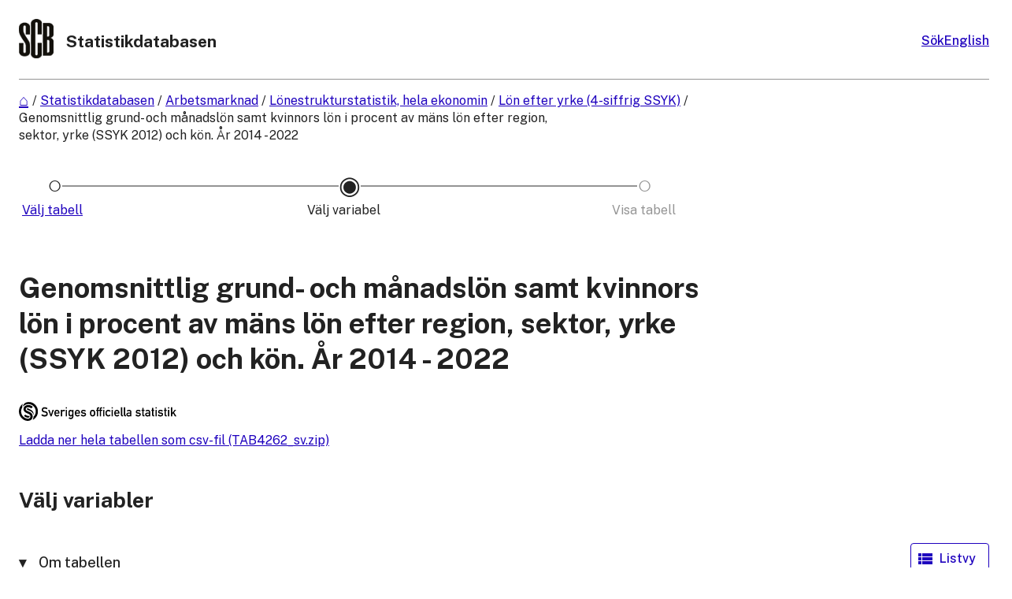

--- FILE ---
content_type: text/html; charset=utf-8
request_url: https://www.statistikdatabasen.scb.se/pxweb/sv/ssd/START__AM__AM0110__AM0110A/LonYrkeRegion4A/?rxid=9f0b9da0-f410-4684-b028-9db07ce7b1e1
body_size: 287686
content:


<!DOCTYPE html>

<html lang="sv">
  <head><meta name="viewport" content="width=device-width,&#32;initial-scale=1" /><title>
	Genomsnittlig grund- och månadslön samt kvinnors lön i procent av mäns lön efter region, sektor, yrke (SSYK 2012) och kön. År 2014 - 2022. PxWeb
</title>
    <!-- Matomo Tag Manager -->
    <script>
        var _mtm = window._mtm = window._mtm || []; _mtm.push({ 'mtm.startTime': (new Date().getTime()), 'event': 'mtm.Start' }); var d = document, g = d.createElement('script'), s = d.getElementsByTagName('script')[0]; g.async = true; g.src = 'https://matomo.scb.analys.cloud/js/container_asr3RjOx.js'; s.parentNode.insertBefore(g, s);
    </script>
    <!-- End Matomo Tag Manager -->
  

    <link href="/Resources/scb/css/style.css?v=25.1.0.20107" rel="stylesheet" type="text/css" media="screen" />

    <script src="/Resources/Scripts/jquery-3.5.1.min.js?v=25.1.0.20107"></script>
    <script src="/Resources/Scripts/jquery-ui.min.js?v=25.1.0.20107"></script>
    <script src="/Resources/Scripts/pcaxis.web.client.js?v=25.1.0.20107"></script>
    <script src="/Resources/Scripts/pcaxis.web.controls.js?v=25.1.0.20107"></script>
    <script src="/Resources/Scripts/jquery.tablesorter.min.js?v=25.1.0.20107"></script>
    <script src="/Resources/Scripts/jquery.metadata.js?v=25.1.0.20107"></script>
    <script src="/Resources/Scripts/format.20110630-1100.min.js?v=25.1.0.20107"></script>

    
    <meta name="Description" content="Genomsnittlig grund- och månadslön samt kvinnors lön i procent av mäns lön efter region, sektor, yrke (SSYK 2012) och kön. År 2014 - 2022" />
    <meta property="og:title" content="Genomsnittlig grund- och månadslön samt kvinnors lön i procent av mäns lön efter region, sektor, yrke (SSYK 2012) och kön. År 2014 - 2022-Statistikdatabasen" />
    <meta property="og:url" content="https://www.statistikdatabasen.scb.se:443/pxweb/sv/ssd/START__AM__AM0110__AM0110A/LonYrkeRegion4A/" />
    <meta property="og:type" content="article" />
    <meta property="og:site_name" content="Statistikdatabasen" />
</head>
<body>
    <div id="pxwebcontent">
    <form method="post" action="./?rxid=9f0b9da0-f410-4684-b028-9db07ce7b1e1" onsubmit="javascript:return WebForm_OnSubmit();" id="aspnetForm">
<div class="aspNetHidden">
<input type="hidden" name="__EVENTTARGET" id="__EVENTTARGET" value="" />
<input type="hidden" name="__EVENTARGUMENT" id="__EVENTARGUMENT" value="" />
<input type="hidden" name="ctl00_ContentPlaceHolderMain_VariableSelector1_VariableSelector1_SelectHierarchichalVariable_SelectHierarchichalVariable_VariableTreeView__VIEWSTATE" id="ctl00_ContentPlaceHolderMain_VariableSelector1_VariableSelector1_SelectHierarchichalVariable_SelectHierarchichalVariable_VariableTreeView__VIEWSTATE" value="" />
<input type="hidden" name="__VIEWSTATE" id="__VIEWSTATE" value="/[base64]/[base64]/[base64]/AS9XZWJSZXNvdXJjZS5heGQ/[base64]/AS9XZWJSZXNvdXJjZS5heGQ/[base64]/[base64]/AS9XZWJSZXNvdXJjZS5heGQ/[base64]/[base64]/////[base64]////[base64]////[base64]/////wEAAAAAAAAABAEAAAB/[base64]///8cUENBeGlzLkVudW1zLkluZm9ybWF0aW9uVHlwZQEAAAAHdmFsdWVfXwAIBAAAAAAAAAAB+f////r///8BAAAAAfj////6////AgAAAAH3////+v///wMAAAAB9v////r///8EAAAAAfX////6////BQAAAAH0////+v///wYAAAAB8/////r///8HAAAAAfL////6////CAAAAAHx////+v///wkAAAAB8P////r///8KAAAAAe/////6////CwAAAAHu////+v///wwAAAAB7f////r///8NAAAAAez////6////EAAAAAHr////+v///xEAAAALZAUdY3RsMDAkYnJlYWRjcnVtYjEkYnJlYWRjcnVtYjEPMp4EAAEAAAD/////[base64]/////wEAAAAAAAAABAEAAAB/[base64]/////wEAAAAAAAAABAEAAAB/[base64]////[base64]/////wEAAAAAAAAABAEAAAB/[base64]/////wEAAAAAAAAABAEAAAB/[base64]/wUAAQAAAP////[base64]/[base64]////[base64]/////[base64]/////[base64]/////wEAAAAAAAAABAEAAAB/[base64]/////[base64]/////wEAAAAAAAAABAEAAAB/[base64]" />
</div>

<script type="text/javascript">
//<![CDATA[
var theForm = document.forms['aspnetForm'];
if (!theForm) {
    theForm = document.aspnetForm;
}
function __doPostBack(eventTarget, eventArgument) {
    if (!theForm.onsubmit || (theForm.onsubmit() != false)) {
        theForm.__EVENTTARGET.value = eventTarget;
        theForm.__EVENTARGUMENT.value = eventArgument;
        theForm.submit();
    }
}
//]]>
</script>


<script src="/WebResource.axd?d=EvFKPY-CkNSz3m4jATLhcyAzT7wmmNOQWwC__p3YUQkzjqIPtnt_5LXyXGJD4qXQsGS_gPtuuaN-yGzEby179SAqzOgu3yGbGqIS777PxPI1&amp;t=638901608248157332" type="text/javascript"></script>


<script src="/WebResource.axd?d=Ge_Ur9MhL2AVmhij5wOfW7bBEZO4Q7TkRyhaY1rN1uH6D-qHX1Ew-QNr80_EIpkILZQkah9UnLAPTXClm_YOjUGCR0t1nLe21a8_5mj2GQ9RWuzvGY4PwnniYezL9UAYDKVbUkvRNcbvI70-Q2Pr-w2&amp;t=639010489801117164" type="text/javascript"></script>
<script src="/WebResource.axd?d=x6I6MXD2uGh-aSvTzIzIPbWlLhAOF_KGAKz4LERVe8RtxATi99JFHkI4_njDWwaHIgarQyPNhqB3OQ3B91q_D6PCS5jC--gwP2hFb50LFHRiIZAjWg4b6NRB3m0YYiAU-zMQ_6mY1M7dI44SDMC_TQ2&amp;t=639010489801117164" type="text/javascript"></script>
<script type="text/javascript">
//<![CDATA[
var level =1;//]]>
</script>

<script src="/WebResource.axd?d=CjAlBieO_kq1fAyJiNEG7NiWCX3x_pmCw9wS04Z7um44h8F7WVpaXGaknQtieY29Sm8WiiSbzwhF8pjS03dhfHKVGygX0-zEq_m-G-nPvl81&amp;t=638901608248157332" type="text/javascript"></script>
<script type="text/javascript">
//<![CDATA[
function WebForm_OnSubmit() {
if (typeof(ValidatorOnSubmit) == "function" && ValidatorOnSubmit() == false) return false;document.getElementById('ctl00_ContentPlaceHolderMain_VariableSelector1_VariableSelector1_SelectHierarchichalVariable_SelectHierarchichalVariable_VariableTreeView__VIEWSTATE').value = GetViewState__AspNetTreeView('ctl00_ContentPlaceHolderMain_VariableSelector1_VariableSelector1_SelectHierarchichalVariable_SelectHierarchichalVariable_VariableTreeView_UL');
return true;
}
//]]>
</script>

<div class="aspNetHidden">

	<input type="hidden" name="__VIEWSTATEGENERATOR" id="__VIEWSTATEGENERATOR" value="43F7FE94" />
	<input type="hidden" name="__SCROLLPOSITIONX" id="__SCROLLPOSITIONX" value="0" />
	<input type="hidden" name="__SCROLLPOSITIONY" id="__SCROLLPOSITIONY" value="0" />
	<input type="hidden" name="__EVENTVALIDATION" id="__EVENTVALIDATION" value="/wEdAO4DZwUkpKia8WKebkPMcYHF5G8kWga+d1Qfvd9W/0Ee7gEx8R6lNnmnmnFwhtAQcumGajeu0WZ3HVfH8N78BpPKVN/[base64]/RtsgEKAgc2xHgk7Qdz/SslLEeUm4I9mcVk97PISw4Ua+Yii4zoIxygkM40QpeedgabAquND9UU1CTQ6AVxwRsA2RCe4Wtl3cW9gc+ro64ELRvJzzF6ZugCXcXtedmgvAjhX4EfC08snSnlWd4cwznoikNKF8RIxcHBULyqvfAluXSIMAJUEbqd11C6GImMXRtDWnPHBmnYV/8oOIbqu9fH8bZ9VjtJp8g4JTY1wRsI27IEluKNthBW98HuhWa/mrHGPqHRGh1vnWtFWcvZTugv6MYRvZtF1me9cbabSM1mTZm58qpfwKgz9ZQAPMd+Etcdcn8+4EVc59eg37NG+Wc7HGSNv8ezlbS9ACcFAo2Z2+hKnZHCZU+YLmJFrsQ30+iL52K4JUThUw8m9NA1HOyD+ZzzUhNUQGSquERfMF9LYdA/CtqJeTPtuSaQ0EMNlGIiN56ve1YyCBrsOCOtJogwuIpwGldXumCQdI4ZK/d8hHfDCC08d1VSSfZ0FoerF67//KdG1YrftzWlAyIlIYCH36QW8SeUwTX3+tkntVRut6+xFWQaqSIKt0A/GUisQpYH66cLgF/D+w1nfjrMox4fHQCFXlf1Eu+8qbliAEovkzkPwN8aJ1FjhdSQyuh2H9I5BnNkyTznGK7bAE9KIN8IitleXkd+O0o+1O6LhulF9ghvAEfpaBB7siSEUjE16YzABR7BurEKzw/494a8S7YkOc4KlxgP/gMnVkgkWxuQHDlFprWcp9ivfGa/gto1TllSuU9b0uzxX4UZxdrVnZIwlMZ3f66vBVnM6ujz9cntvjo23Iq3kDEV1+uaoRTSVlyggOZiwrmaDQjc1X6AQtbsJzSVg/ZOBCMnlfDK58Al057wcrSX0TJcA4FaIecYYUZF5JD5OZQ4/IoL3MJdkvsw8lpQdNsnygJuJbXUvK0k3vs7jvaYUoZbJjJHl+69yLMANqqo3wEneN6tAzuttVqi/FTapb3HhM73Xxb5ScOkAVZByn/ao6WiB7/vFkgtro6p4m9I1R5vgKXZ6Gi1AZp7RD9UyiVAM96eghfsruDqgbakYT8lue+cLXDqS/rBNoyjG4AqhjZjeJDxhMDkW1B8v4rHLmj7nhFMHPcvH18hTBH+syDdrt6QOl2X7p63pX32i2dAVxqTSRtFTSe/2guiD2c35Z4hPFOZRaGpCsau6Qnt+CzMraDPixEt/le1vm9e21b8+dy05bbU08Mp1BDkuVGhmrXgOSrDwXj3lh+wfhdawqBuCeQLIEdA0R9rcwY4cHFKDB2MqB98Gt1KvX0kbcyP/NNhFVNDNVVsfAdT1jKssW0b3TMvIhvCeSJnj1rzDKq/rTuOciOF4JGKB7WhwCcEqCDhE++88Dp9QM+2JtpElpinHn9e/lTtdG/m62hZpZ184EGjQJhY35Dc12E9MnldfhkYqZepKZxJm59WHyAcd5b/aTWcmXQ0gBZhDhE+WCTmjkmMN66Ge2vsciTOsrnfhNbiydXr6XTSDPKKBHxWZ7KM8cvqa25nbLTbt4WF52IbFBt2nM3A4TmXKGNNeshRsXctLLWHzAgijdmCLRzghQ6bltwBwuloEmJ75E8hOeviIsHISznEqCS7l0H8ZtocN5uOU8wxsZddbgUJfynoH4g765/JPGefZb//kA/vobIanj459LHmkMdRtMnyYFqkx6Os/6MGZqkFH3DuFS3QmJe+k8mW26bFie4FtgNuAaklqyDKN1X0WEclr+rKsB9rG3u3hdBjKpi0/kkACQvziM3ldElDFvNylNfuwKx9Sz3nC/k0gS+ByjccWDxPvY0XXa6+Glu18iSxArmHR2Hs87CSOsez2Oez/[base64]/zadtRBOJwauKTXUd/MGOzjZ8zVtSXRHhdLxWIrZ+/eIG9Lsqpxu3sORMmYYaFKNJYRnUvY3GZlyr48gFQ5jlx4V3vsvcYZjikMKkKReXkWsfnZTjSg7/OhHv6ZytvV7j+SRPn5i2qn6ok3Rjpf1hqYOc132hI6BzW8+nygPCAesL0hqiNvElGy5hW09xN0f6aWQG1srN/xVyOWwNEWeCdSsNqL+yRxK+2eksFtFOZAYco2ExMzHy9iAQucvXK75UbfXGRWuidhk1DCXC5h/mBk4CuNFRvLJM5+QCb5Ts7ijh7huAw96CWlU/1LZoOBVcXI+nsfFYC6PJEofV6lm02ziht92Q7ORXAzg/rAyAdMz8wWeKyMweeFxbJh0+5zMerDEgHHK6yhn8AwB1/hd6L+PHlu2VTjiFB08O8EsHk5aC8j7YFKrp/rTjYmsTHwcjEuIU9pjb1/MEhZDxHmsiHV403I6lfGLryHvcK5LLddK+tW4LPWyKcPuP9A7CVaTyOAceTfQ9LBxsJAOrgAyrPDE4wcndLj6tz4Y0aFrra6eR7fgY7pTqlsyn60BB6AIXrdyL6BvilsG4AtQkOo86CDOIUmZ+zm2ZtJrN6gqVfxSWXlB/GYRwOdgrrsSpxDjkLI9DjsRJ6oAQcuybETYqhXIvtRUYKfNRPLM40PrOV17GxmSrPntbNqOrXXGWlIzk/p0u9Xi1t8QgtkZJ7MzXA7Gb78E+wUjOE35NqvHZVGHpev1Veu6euGVpY/RXUAh9fEkjJK6DVsI0IG6NLtNc7b/dRV+QVWRkTg4pjZ82T/evTXLOnOndu3f0+ZOIDNbypOC04Z098uKDj2o+Lsit1ya0WH3xuBaGsolkn9ALeWXhnNkp3k4MKllMIfz+DQPXVcaoRcsiPlB640I3s68mvvdLztzCoa7pddRkAtw0YtPWrd/PcHT0Wuq9ukpfsLdEMP/42GkKtLqhpfuU4Z2k+83ck1PgrQZTjYzzGWMB9H/+hO6nZrVcznclfXxf2OAHtGseYrZLUjPNZtXanC2R1XfKy14uzersqwkcWSHDkMivzoM1ZvmMoqbqm8ACVdhUZXwX6Qb/VdTspv5fvneLzd/HLAJ7gnTPgvFulmexHbZlOQ9goSugtQihn25JqB+v/ZQCKbCjBTWv/a/3hysH6z6wAe7s8AeVfabWxBf4WfHWHwY3A5kUAuxUrCpKNG0HLXq34IIdehIFTgmyw9XHfgQjpaczCF7M/qpaBzZuPnch1OCzTK9NmYuD6dkiOjvCleE8Mf9sLZ2hVP0pj3FYNMA9pWjdxW6kbNGkpkjgt8O6XERtcX3gUPLFUTBPs+gkbQl9lrL//wr3aFu+ak6+zqupSMGBuiq/wTb7IgS0AtHDkVie4fBGeadM2Q533U18xPa44Exuz0CeC1WSitKxgObHzf/reVBcwk9k/6l3HIrP88EGjUbwTxOO1O0zVU3KvPB8y2RncONDQ551x6Jr8RqypY8j9ONmE6ZV1P933PTGjDMLXfjaT2almnstubOeM3+bhj0yWvNhh+gxotD2JpOPQ8M3NWBgveFyeHlYAu0vEBUeAaiRT+AzwIYtc/9Bjpvsuv0js6PBM7YM/kmC4y81hIVJE7wChGT2kcyb0EhpMCFDMZLAJQ4Slb4cP0Iz4bhCMAc3L7BBqR8T4oVY+pN1VeQYu628Bf7BrXqnJRifMpOq28ub8hm/mBVYcr46tlqSBHtr9M+5PEEHlEOW0PgCHq23EBnoHf1u/ebuFqmnIRJHvpa1w0OkdOOjLkCpS8Baj5wv0R/[base64]/6dL3bT4tt0wrSrghQikjHLDxwYNePBpxm+MGxYq6icVZxDDP5TkPTNopmogDCd6B9ga8LcWhAH0l5lTP50ea8tRVBsiZmhRUmbKgZmpKA2I2ktgrjne9KQKRl43IXOFHT1mZbgrF1s1ojj9wRTzBAgxnRAGmi74oaySS3W9dqS2MNYm2LPmZHmagFMi5nl+M3Sn/7oKNl05JBzqS1Xt7urzKOipetP12EBfwABSJKJq/2LJUt2VMtOvbIYjwHvBV5Rm7JRh+9QGn3/LbHycCy3+yzFH9XWtWiwGe1GfZuAz3gTIIau71/60WinEyTYklxYh5ZBOhZvWN5MTC9SdHM+JHGQqhF6TrKgUCrjICCrDtxnnYnuUOex1B1rM+R9TtoQnF1RqckVvlQTS+H6tFY9Uq4lD/KwYsK5JSBIARsciHQQRa4Z+eh2zOvNOvrsfJ1YBCfI22v4cnR66ybDS9+wIb9TPtq7nk+fCOPF9C9jIC81GFmlimmLqoGT0Rdt6RRywCT0lsIZq2KFeG4e0akXdgxZ+auQZl6hXc64NkM+BxnGd/qoc48gUE3oN0XQnQZETdsA53g75HJvLG3H4mZ7u+EjLzkVaTozRTJHn3C8pRv0OVLm/2KY2nK3Wy5pzVts38+WdUJk65lSgcDHRV6onfnQ5sdT7eNIqJwbla6t7G1gz2ONyH+7+euA6hKwmqwoOTy9VeJttoEZoSSlCBthFyz1kS6jdECtw/sjE5cd4npl2LeXWTScP9gO2UK7j6FIKeAYavwznZj/KImWHXfSzpmPN+RZXzoOG3HLyG0nstASxY2Me0+7Gb9BqLXR0IfC1548lyR3BPyWf6msJYNdNBQlWHXtachHnWWWxKKT7oHgMTGEczWWwFlEePg1+JD+Eg37HuQ3QGTrsKgkZHFVbZ5sIuQnpnWlq1ttKsz+oR5LBsQjaExX1QRNSPPyc/r9qeSm+Ju6yl2E2M4EfAfquwM+gacKk6oC8J4xZVxJq5eP7ufX9l92a0p27tDSNJXZeZOJnCto0QgCcdGvWnoI6oWb0NsGC/Go9f2bqIzaPzWfMRljPav+wj+qf5D7yOihi9nZ6HSGxel+JGJEpNMHRq3bGpOD0/XgigE097C7F71kO3eFbD+P+hktLlggKUoLyRVQ8VzLo5tQhljEUZq9qIh04x0t5T2pD9UKXGBospHpQmvxFkl4rgDXJyT5alArUyx2vh4mKnvQo6Ot4RTO1cK1U3PTrNXCtdqMILnoLvmstb9i16F6HZHzvoh8vVDclUS6bob6qqBlGvsdpW7wkLSv7/[base64]/VyvS6vej62yMG7xJizOsps+Bhm0b+695x7G+lxDU5mtsENySsAZ6Cr5kpAB8w/+lFixrCULQHkE+XpPS7xppHtCD7GlMYVSmhoA8S7FfMf/47Kbssgvrytkkb76uuG77RnxXnZ6e03uMJjf9x5Rj7AA3H7/G7jYriWOXCvHdiecBqVTkCu24+9qH0aQ1lvzvP2altxlyBKAK3LEscpMaFvutjvjQZWKz2I+0gNqrhxfdnjyR7Ot4vo+28yAPJYndXEWHagkCVgLZxuWF3JrBFRz7nIm7JBEWNbDNEOAhM2iLJITCAIttLG7YHEUzJ3fRIgQj/gkZCW6fyLxUQXwmu8pQXGOTu50v5rPs0ZXmEDIDZjAbjXwFySN3bZtI74nz/63KlhynaXu+poV7FmkPw1lz7Ltcr+KPJca+Nemr2TEyM7Aw9WU/VfSuXZ7y9IFbpJMay0rWPAIfMPhyv3nGVZPOaiQ3tuAHBe9amN9TndWq9SK6O2tcpOOwONsuQVyRYTsYQyFbyRfTuZ5faztw8Kkd70SonPVVnfZHofh7iDhZLAy1AbnE/akIzBLqGQOGOaA46IOl6+PVsJ24uh5yKYLparbYVeHpwB8xvbEIk2RvEMtNK3k9gVny5vvj3rqKFV6Z1HFn0ZkVjiGMRe5BkE5ZfRc4DfeK47+mk0dZ58nHwn/+VGWN/o3tb5jTBAJIPG4wJCxBGY60bdUXix87ZsN2OG6wQbmBcVeq7Ay6EFMnpdQeDawGJaQLt0oD2ZOywMeO3fBObyYKQS3JLRH8pWgP0N6mS9+eXCtutPo8E8o/Ab1Oq7NSlWXN9A+IgkbDboQDKAkL6EYBtRFcBTvAdaUKRZgHMafJDRAYM0lV/OsTpXqhZFUT3fnZ9RPjXsaVK1jgbUbBI5GqI0AYxWksie6Wz6coE4NNfEJzwWCGa9bDXt5aJWKKAHJviN1DRNqh2aLHviV1EiHJDzW3KiVC5D4PSjwIJjGQFz8ixL75F85Nyljw2I5xQcsA7PqTTaYQyIWBtLSK56ETRFuF6ITMR3h/2B7zB/M1r7OtCvPUE1hBWx864El1wUEMOW0rC7At+JxvPo/IlYVqa3rY4AYyyUSBQ4u24MJ2F8o3wQZP7yTGCwaa/egYs0F0SXz+YJvNZ7TgVfIEQWEglI8SsrG7F+dxOPJypVu4a0tmLM7FzEsIyuUaJvOJY6qpfkFfukhGMAJDdQYZQK5r8W+33cJkDSXByjZe+NsvMcf3FmPtqz/[base64]/c/Gv25touSZmMtOgFliJy0kekdCqPrnNV7DBPYJTz85LA0cGFNucTN5D7x7mEqEJqqv2TzJ62fOIRxtlJrWUkZvbrgv2jUlVvVMIvwEYWB2/[base64]/[base64]/i8U2NH0d8XhoZtcWVwzK7o1eKk7+4p8Dd/1HACoAseFnPKDOcIthYJvfXVXgmJLqCwrKKNclCX3bQpm8xMOruA6WcLZcU4+N7/DEJYryPbD57CWVuuKz6oYfgBltspRfUjsrZmExjM+/TWJej8+higSjvYmozJ29Mt4tFv8scvEXqyVHwE1rrAgMqj/DRPHAA/FfJMp8z2dtdCswmEqo7IJY+6OtxkAnjrBSgm3oHvbWJlL9egjbdv6Z97lTOz1sG+rDlTERQ5RoZiNnA88kSZT7v9wlyWeIIubwcMc69u7aufV2G0dJw5ARrdTB454PNVvjH5Dau4WEDUJ+KXs1duaWBoF4rNyQzV06Ac6d9n+fL0q7AcAIUH+8E5Mq0TC/XGuz0osDEL2f0MtPLulNtauw+bBJ1t6V8rrbIEL+kQX2xIYYI/wlVgi9Qxj790Lb7/IM47M0aW0oYPOmYvGHyL0UUg76UfhKjAYUSQ4975H7fcY+MTTklZ2fLp8uqRphaAVIKEZwaIeIn6sfVk4rKoZxlDotOJn4vyNO7Xa/9/TU55/q9M5R2/WB16X4OmiauwP+RzvdWUygayDez44k482uscDv7W1kqrVqNT8RnvmoklgfPT8DnJ4t1Bmmo56+56BX2u1BaoqNr70Htp0VOtbv3i+7Kb8Ammz+lnk1t+Zvh5MIaqrQ8nkHYp+iSvkqHMmuw+qZ20n+9Fa+p8mbWUlU8L+whUotSKvuQmsVB6aGeFJ/46ExwxdmdcR19eylM+a4TW3Mv8R/CfZNVQJ6Vy9CQRCO3JtcOysTe0osmmVYOapepJrYvi86ai9nphcSsQJ/rk/IQEc8o55MuXPqdgkBAJdvV+AFsqGRVq+FsPYUmfjJL02A1+lpR41OGJjXR9EP3Vo9JBzVtb84VMwBBNwUfX4vc8Qr3tQtfEy+oW1FNN3e6Tx99xSVWDS1rSygSweb/onni4kYOXB4q3H97wtFEIj6zIEN1UypLMf06RLnrd+Jo0Ef+W2gH+6y6STFi7JhIFkvYJWfcCXGKAMg9uoXDShW+jmHD9BLSDBRt4flhooZBlU70Kys0s3xbq4RS9+C1hvHbrbAcrfDaNZkZIqb0J6kE2d2cwqqdlsOxVOX4RFjB1k/TLD1QVWfG2qG2AI0hxUqRPpgjq8US2CI2rbq9sdJPNktXaaBOk97mAWB8JXBAAFRrxcv/lkRxMmJi7MD9tiEAtiqtC2KmpzNNEkOggtXOUGFuV4a0pSW5f9LId6cV5V1VPpigcaN3u+7xSvZoMr9fTuqcnwCtIKXPChHCkFNhXLNA4oGDx8+Y4jQx87FhRtEafjm5bubp8jtVpUKZ9TEVkNcI/X6jeiNqRPf3gEASleemo0RyMhiBFbjHrRwCdJ2HtITaGKJzAC3QuccRHQ0HHp1phK4/tLzJ9dV1ZyCRwTZ0ZapGzsOqT/B5KGXs6CVaY1MM7pyNaBu2h7TxmzeA9U3hrS7UMHtEUxIfEEdQcv2K6br/5WdYsuJNpW1dWfP4WED/r/gCbFXQBKm958DnEnLRjrkfpf7Wh/jiOUJJyhNeUbQyE2RbRs9b8VcBI8Eyko32fmpT3qkZ898ZTk9AXkLO7SaYU+fzBWVGuVmTvfVH1W2IAUKz9QY0RckroRKCn7T1176BEyQjlljEj+ZsPYfWOywMFpXl3Xsmyj+Eo+/fRFGa3RpAvv+Pu4xx+jJxkIIs6Rv3LNGE1aTeC9i5ng12NQraaOsXjXoWn4amj24Ci2ZDvbdvLySAJtr/vPCw/5GiSdp0kQuDjOI2IZXJY1f+1jyOvju4YPB7cl8sNQDU2cQZMjQg26YeRPKUemzMlPMsB45xC+kl4RzTJK9XpfhtZ4RWZL3wIs8GfbhVZ3bKGJUR9QieN1FyQ7T1RFiO/paOLoC2VSeEE23vLczYGllwU0SB8EoWbRvMKjYnpr0YvRiyzwG+tjJ6dM6w8E42BIF8KLerp8UB41uBEQy2zsx68lMVriEtTjQ1SxmjVwrsHrFneFmsvqNFqSlF/l73FFypP5rtk0qFr80ls5ZUXtBxbLcvqTqjVPAS/rwPpQU3svQHK/9OZq/hsUCdlzrMBhWd2UnRCbu70Z/JQz2m1n5Ju24ehIFi8zn6CfC7aVNqoX62JEc8Si+4q9bHllKfUdSrj6NhCKN2L8z6MJ8aea8KEeQ==" />
</div>
        <a id="ctl00_ToTheTopButton" class="top-link&#32;pxweb-btn&#32;negative&#32;hide" href="javascript:WebForm_DoPostBackWithOptions(new&#32;WebForm_PostBackOptions(&quot;ctl00$ToTheTopButton&quot;,&#32;&quot;&quot;,&#32;true,&#32;&quot;&quot;,&#32;&quot;&quot;,&#32;false,&#32;true))">
            <svg class="icon-top-link-button" viewBox="0 0 24 24" width="40" height="32" stroke="currentColor" stroke-width="2" fill="none" stroke-linecap="round" stroke-linejoin="round" >
                <circle cx="12" cy="12" r="10"></circle><polyline points="16 12 12 8 8 12"></polyline><line x1="12" y1="16" x2="12" y2="8"></line>
            </svg>Till toppen</a>
        <div id="wrap">
            <header id="header">
              <div class="header flex-row flex-wrap justify-space-between">
                <a id="ctl00_SkipToMain" class="screenreader-only&#32;pxweb-link" aria-label="Tryck&#32;vagnretur&#32;för&#32;att&#32;komma&#32;till&#32;huvudinnehållet" href="#pxcontent">Hoppa till huvudinnehållet</a>
                <div class="headerleft flex-row">
                    <a id="ctl00_LogoLink" href="http://www.scb.se/"><img src="../../../../../Resources/Images/SCB-logo.png" id="ctl00_imgSiteLogo" alt="Statistikdatabasen" class="imgSiteLogo" /></a>
                    <span class="siteLogoText">Statistikdatabasen</span>
                      
                </div>
                <div class="headerright">
                                    
                    <div class="px-external-search-div flex-column">
                        <div class="pxweb-link">
                            <a href="https://scb.se/hitta-statistik/sok/?tab=ssd" class="px-external-search">
                                <span class="link-text px-external-search">Sök</span>
                            </a>
                        </div>
                    </div>
                
                    <div class="px-change-lang-div flex-column">
                          <div class="pxweb-link"> <a class="px-change-lang" href="/pxweb/en/ssd/START__AM__AM0110__AM0110A/LonYrkeRegion4A/?rxid=9f0b9da0-f410-4684-b028-9db07ce7b1e1"> <span lang="en" class="link-text px-change-lang">English</span></a> </div> 
                    </div>
                </div>
              </div>
            
           
            
            </header>
            <div id="ctl00_breadcrumb1">
	

<nav id="breadcrumb" aria-label="breadcrumb">
    <a id="ctl00_breadcrumb1_breadcrumb1_lnkHome" href="http://www.scb.se/"><img id="ctl00_breadcrumb1_breadcrumb1_imgHome" title="Hem" class="breadcrumb_homebutton" src="/WebResource.axd?d=iJjrqPjA4At2fSYXlThezUXRmxlbn_B1XwzxBqwoB-MweyLQXcp6WYWJdY2YWZjEn3RKPn_62sQONwRmB6uAuye8Q55aHDLUfH6REFCx3sGsdth-2AV2_5NEaUybB7HM9pR1sjJbY5rUMJowHse71w2&amp;t=639010489806907890" alt="Ikon&#32;som&#32;representerar&#32;hemknappen" /></a>
    <span id="ctl00_breadcrumb1_breadcrumb1_lblSep1" class="breadcrumb_sep">/</span>
    <a id="ctl00_breadcrumb1_breadcrumb1_lnkDb" class="pxweb-link&#32;breadcrumb_text" href="/pxweb/sv/ssd/?rxid=9f0b9da0-f410-4684-b028-9db07ce7b1e1">Statistikdatabasen </a>
    <span id="ctl00_breadcrumb1_breadcrumb1_lblSep2" class="breadcrumb_sep">/</span>
    <a id="ctl00_breadcrumb1_breadcrumb1_lnkPath1" class="pxweb-link&#32;breadcrumb_text" href="/pxweb/sv/ssd/START__AM/?rxid=9f0b9da0-f410-4684-b028-9db07ce7b1e1">Arbetsmarknad</a>
    <span id="ctl00_breadcrumb1_breadcrumb1_lblSep3" class="breadcrumb_sep">/</span>
    <a id="ctl00_breadcrumb1_breadcrumb1_lnkPath2" class="pxweb-link&#32;breadcrumb_text" href="/pxweb/sv/ssd/START__AM__AM0110/?rxid=9f0b9da0-f410-4684-b028-9db07ce7b1e1">Lönestrukturstatistik, hela ekonomin</a>
    <span id="ctl00_breadcrumb1_breadcrumb1_lblSep4" class="breadcrumb_sep">/</span>
    <a id="ctl00_breadcrumb1_breadcrumb1_lnkPath3" class="pxweb-link&#32;breadcrumb_text" href="/pxweb/sv/ssd/START__AM__AM0110__AM0110A/?rxid=9f0b9da0-f410-4684-b028-9db07ce7b1e1">Lön efter yrke (4-siffrig SSYK)</a>
    
    
    
    


    <span id="ctl00_breadcrumb1_breadcrumb1_lblSepBeforeTable" class="breadcrumb_sep">/</span>
    <a id="ctl00_breadcrumb1_breadcrumb1_lnkTable" class="breadcrumb_text_nolink">Genomsnittlig grund- och månadslön samt kvinnors lön i procent av mäns lön efter region, sektor, yrke (SSYK 2012) och kön. År 2014 - 2022</a>
    
    
      
</nav>




</div>
            <main id="place-holder">            
            
            <div id="ctl00_navigationFlowControl">
	
 <section aria-label="Overview of the three steps in the process to get the data.">
   <span id="ctl00_navigationFlowControl_navigationFlowControl_ExplainAriaLabel" class="screenreader-only">The 3 steps are Choose table, Choose variable and Show result. You are currently at Välj variabel</span>
  
   <div id="navigationFlow"> 
    <div class="navigationFlowArea flex-row justify-center align-flex-start">
      <a id="ctl00_navigationFlowControl_navigationFlowControl_firstStepLink" class="flex-column&#32;justify-space-between&#32;align-center&#32;navigation-link&#32;first&#32;passive" aria-label="Ikon&#32;som&#32;representerar&#32;sidan&#32;där&#32;du&#32;väljer&#32;tabell" href="/pxweb/sv/ssd/START__AM__AM0110__AM0110A/?rxid=9f0b9da0-f410-4684-b028-9db07ce7b1e1"><img id="ctl00_navigationFlowControl_navigationFlowControl_firstStepImage" class="nav-pic" aria-hidden="true" alt="" src="../../../../../Resources/Images/svg/NavigationFlow/Step1_passive.svg" /><span id="ctl00_navigationFlowControl_navigationFlowControl_firstStepLabel" class="pxweb-link&#32;header&#32;nav-step&#32;first&#32;passive">Välj tabell</span></a> 
   
      <hr aria-hidden="true" class="nav-hr-left sv"/>

      <a id="ctl00_navigationFlowControl_navigationFlowControl_secondStepLink" class="flex-column&#32;justify-space-between&#32;align-center&#32;navigation-link&#32;active" aria-hidden="true" aria-label="Ikon&#32;som&#32;representerar&#32;sidan&#32;där&#32;du&#32;väljer&#32;variabler&#32;och&#32;värden"><img id="ctl00_navigationFlowControl_navigationFlowControl_secondStepImage" class="nav-pic" aria-hidden="true" alt="" src="../../../../../Resources/Images/svg/NavigationFlow/Step2_active.svg" /><span id="ctl00_navigationFlowControl_navigationFlowControl_secondStepLabel" class="pxweb-link&#32;header&#32;nav-step&#32;second&#32;active">Välj variabel</span></a>
  
      <hr aria-hidden="true" class="nav-hr-right sv"/>

      <a id="ctl00_navigationFlowControl_navigationFlowControl_thirdStepLink" class="flex-column&#32;justify-space-between&#32;align-center&#32;third&#32;navigation-link&#32;future" aria-hidden="true"><img id="ctl00_navigationFlowControl_navigationFlowControl_thirdStepImage" class="nav-pic" aria-hidden="true" alt="" src="../../../../../Resources/Images/svg/NavigationFlow/Step3_future.svg" /><span id="ctl00_navigationFlowControl_navigationFlowControl_thirdStepLabel" class="nav-step&#32;third&#32;future">Visa tabell</span></a>
    </div>
   </div>      
 </section>

</div> 
            <div id="table-title">
                <div id="place-holder-title">
                    
    <h1 id="ctl00_TitlePlaceHolder_MenuTitle">
	Genomsnittlig grund- och månadslön samt kvinnors lön i procent av mäns lön efter region, sektor, yrke (SSYK 2012) och kön. År 2014 - 2022
</h1>
    

                </div>
            </div>
           
            
                
    <div id="SelectionPage">
        
        

        
            <img src=/Resources/Images/official_statistics_sv.svg class="officialStatisticsImage" alt="Logotyp för officiell statistik"/>
        <div id="ctl00_ContentPlaceHolderMain_linkBulkDiv">
        <a id="ctl00_ContentPlaceHolderMain_linkBulkLink" class="pxweb-link" href="/Resources/PX/bulk/ssd/sv/TAB4262_sv.zip">Ladda ner hela tabellen som csv-fil (TAB4262_sv.zip)</a>  
            <br />
            <br />  
           </div> 
        <div id="PageElements">
            <div id="subheader">
                <h2 id="ctl00_ContentPlaceHolderMain_lblSubHeader">
	Välj variabler
</h2>
            </div>
            <div class="flex-row justify-space-between">
                <div id="ctl00_ContentPlaceHolderMain_UcAccordianAboutTable_InformationBox" class="pxweb-accordion&#32;about-table&#32;s-margin-top">
	
    <button type="button" class="accordion-header closed" id="InformationBoxHeader" aria-expanded="false" onclick="accordionToggle(ctl00_ContentPlaceHolderMain_UcAccordianAboutTable_InformationBox, this)" >
        <span class="header-text"><span id="ctl00_ContentPlaceHolderMain_UcAccordianAboutTable_lblInfo">Om tabellen</span></span>
    </button>
    <div class="accordion-body closed">
        <div id="ctl00_ContentPlaceHolderMain_UcAccordianAboutTable_divTableLinks"> </div>

        
        <a href="http://www.scb.se/AM0110#_Dokumentation" class="ssd-link">Dokumentation av statistiken</a>
        <div id="ctl00_ContentPlaceHolderMain_UcAccordianAboutTable_SelectionInformation">
		
        <div class="dl information_definitionlist font-normal-text">
    
        <div class='pxweb-nested-accordion' id='divContact'><button type='button' class='nested-accordion-header closed' id='btnContact' aria-expanded='false' onclick='nestedAccordionToggle(divContact, this)'><span class='header-text'><span>Kontakt</span></span></button><div class='nested-accordion-body closed flex-column' >
        <div class="dd information_contact_value">
            <div>Sofia Löfgren, SCB</div><div> +46 010-479 65 86</div><div><a class="envelope-icon" href="mailto:sofia.lofgren@scb.se">sofia.lofgren@scb.se</a></div><div></div><div>Linda Karbing, SCB</div><div> +46 010-479 66 49</div><div><a class="envelope-icon" href="mailto:linda.karbing@scb.se">linda.karbing@scb.se</a></div><div></div><div></div>            
            
        </div>
        </div></div>
    
        <div class='pxweb-nested-accordion' id='divOfficialStatistics'><button type='button' class='nested-accordion-header closed' id='btnOfficialStatistics' aria-expanded='false' onclick='nestedAccordionToggle(divOfficialStatistics, this)'><span class='header-text'><span>Officiell statistik</span></span></button><div class='nested-accordion-body closed flex-column' >
        <div class="dd information_officialstatistics_value">
            <div>Ja</div>            
            
        </div>
        </div></div>
    
        <div class='pxweb-nested-accordion' id='divLastUpdated'><button type='button' class='nested-accordion-header closed' id='btnLastUpdated' aria-expanded='false' onclick='nestedAccordionToggle(divLastUpdated, this)'><span class='header-text'><span>Senast uppdaterad</span></span></button><div class='nested-accordion-body closed flex-column' >
        <div class="dd information_lastupdated_value">
            <div>2024-03-12</div>            
            
        </div>
        </div></div>
    
        <div class='pxweb-nested-accordion' id='divUnit'><button type='button' class='nested-accordion-header closed' id='btnUnit' aria-expanded='false' onclick='nestedAccordionToggle(divUnit, this)'><span class='header-text'><span>Enhet</span></span></button><div class='nested-accordion-body closed flex-column' >
        <div class="dd information_unit_value">
                        
            
                    <dl>
                
                    <div class="flex-column">
                      <dt class="font-heading"><div>Grundlön:</div></dt>
                      <dd><div>kronor</div></dd>
                    </div>
                
                    <div class="flex-column">
                      <dt class="font-heading"><div>Månadslön:</div></dt>
                      <dd><div>kronor</div></dd>
                    </div>
                
                    <div class="flex-column">
                      <dt class="font-heading"><div>Kvinnors lön i procent av mäns lön:</div></dt>
                      <dd><div>procent</div></dd>
                    </div>
                
                    <div class="flex-column">
                      <dt class="font-heading"><div>Antal anställda:</div></dt>
                      <dd><div>antal</div></dd>
                    </div>
                
                    </dl>
                
        </div>
        </div></div>
    
        <div class='pxweb-nested-accordion' id='divRefPeriod'><button type='button' class='nested-accordion-header closed' id='btnRefPeriod' aria-expanded='false' onclick='nestedAccordionToggle(divRefPeriod, this)'><span class='header-text'><span>Referenstid</span></span></button><div class='nested-accordion-body closed flex-column' >
        <div class="dd information_refperiod_value">
                        
            
                    <dl>
                
                    <div class="flex-column">
                      <dt class="font-heading"><div>Grundlön:</div></dt>
                      <dd><div>År</div></dd>
                    </div>
                
                    <div class="flex-column">
                      <dt class="font-heading"><div>Månadslön:</div></dt>
                      <dd><div>År</div></dd>
                    </div>
                
                    <div class="flex-column">
                      <dt class="font-heading"><div>Kvinnors lön i procent av mäns lön:</div></dt>
                      <dd><div>År</div></dd>
                    </div>
                
                    <div class="flex-column">
                      <dt class="font-heading"><div>Antal anställda:</div></dt>
                      <dd><div>År</div></dd>
                    </div>
                
                    </dl>
                
        </div>
        </div></div>
    
        <div class='pxweb-nested-accordion' id='divStockFa'><button type='button' class='nested-accordion-header closed' id='btnStockFa' aria-expanded='false' onclick='nestedAccordionToggle(divStockFa, this)'><span class='header-text'><span>Datatyp</span></span></button><div class='nested-accordion-body closed flex-column' >
        <div class="dd information_stockfa_value">
                        
            
                    <dl>
                
                    <div class="flex-column">
                      <dt class="font-heading"><div>Grundlön:</div></dt>
                      <dd><div>Stock</div></dd>
                    </div>
                
                    <div class="flex-column">
                      <dt class="font-heading"><div>Månadslön:</div></dt>
                      <dd><div>Stock</div></dd>
                    </div>
                
                    <div class="flex-column">
                      <dt class="font-heading"><div>Kvinnors lön i procent av mäns lön:</div></dt>
                      <dd><div>Stock</div></dd>
                    </div>
                
                    <div class="flex-column">
                      <dt class="font-heading"><div>Antal anställda:</div></dt>
                      <dd><div>Stock</div></dd>
                    </div>
                
                    </dl>
                
        </div>
        </div></div>
    
        <div class='pxweb-nested-accordion' id='divCFPrices'><button type='button' class='nested-accordion-header closed' id='btnCFPrices' aria-expanded='false' onclick='nestedAccordionToggle(divCFPrices, this)'><span class='header-text'><span>Pristyp</span></span></button><div class='nested-accordion-body closed flex-column' >
        <div class="dd information_cfprices_value">
                        
            
                    <dl>
                
                    <div class="flex-column">
                      <dt class="font-heading"><div>Grundlön:</div></dt>
                      <dd><div>Löpande Priser</div></dd>
                    </div>
                
                    <div class="flex-column">
                      <dt class="font-heading"><div>Månadslön:</div></dt>
                      <dd><div>Löpande Priser</div></dd>
                    </div>
                
                    </dl>
                
        </div>
        </div></div>
    
        <div class='pxweb-nested-accordion' id='divDayAdj'><button type='button' class='nested-accordion-header closed' id='btnDayAdj' aria-expanded='false' onclick='nestedAccordionToggle(divDayAdj, this)'><span class='header-text'><span>Kalenderkorrigerad</span></span></button><div class='nested-accordion-body closed flex-column' >
        <div class="dd information_dayadj_value">
                        
            
                    <dl>
                
                    <div class="flex-column">
                      <dt class="font-heading"><div>Grundlön:</div></dt>
                      <dd><div>Nej</div></dd>
                    </div>
                
                    <div class="flex-column">
                      <dt class="font-heading"><div>Månadslön:</div></dt>
                      <dd><div>Nej</div></dd>
                    </div>
                
                    <div class="flex-column">
                      <dt class="font-heading"><div>Kvinnors lön i procent av mäns lön:</div></dt>
                      <dd><div>Nej</div></dd>
                    </div>
                
                    <div class="flex-column">
                      <dt class="font-heading"><div>Antal anställda:</div></dt>
                      <dd><div>Nej</div></dd>
                    </div>
                
                    </dl>
                
        </div>
        </div></div>
    
        <div class='pxweb-nested-accordion' id='divSeasAdj'><button type='button' class='nested-accordion-header closed' id='btnSeasAdj' aria-expanded='false' onclick='nestedAccordionToggle(divSeasAdj, this)'><span class='header-text'><span>Säsongsrensad</span></span></button><div class='nested-accordion-body closed flex-column' >
        <div class="dd information_seasadj_value">
                        
            
                    <dl>
                
                    <div class="flex-column">
                      <dt class="font-heading"><div>Grundlön:</div></dt>
                      <dd><div>Nej</div></dd>
                    </div>
                
                    <div class="flex-column">
                      <dt class="font-heading"><div>Månadslön:</div></dt>
                      <dd><div>Nej</div></dd>
                    </div>
                
                    <div class="flex-column">
                      <dt class="font-heading"><div>Kvinnors lön i procent av mäns lön:</div></dt>
                      <dd><div>Nej</div></dd>
                    </div>
                
                    <div class="flex-column">
                      <dt class="font-heading"><div>Antal anställda:</div></dt>
                      <dd><div>Nej</div></dd>
                    </div>
                
                    </dl>
                
        </div>
        </div></div>
    
        <div class='pxweb-nested-accordion' id='divSource'><button type='button' class='nested-accordion-header closed' id='btnSource' aria-expanded='false' onclick='nestedAccordionToggle(divSource, this)'><span class='header-text'><span>Statistikansvarig myndighet (SAM)</span></span></button><div class='nested-accordion-body closed flex-column' >
        <div class="dd information_source_value">
            <div>Medlingsinstitutet</div>            
            
        </div>
        </div></div>
    
        <div class='pxweb-nested-accordion' id='divMatrix'><button type='button' class='nested-accordion-header closed' id='btnMatrix' aria-expanded='false' onclick='nestedAccordionToggle(divMatrix, this)'><span class='header-text'><span>Matris</span></span></button><div class='nested-accordion-body closed flex-column' >
        <div class="dd information_matrix_value">
            <div>000000BU</div>            
            
        </div>
        </div></div>
    
        </div>
    



	</div> 
        <dl class="information_definitionlist">
            <dt></dt>
            <dd>
                
            </dd>
        </dl>
    </div>

</div>

                <div id="switchLayoutContainer" class="switch-layout-container m-margin-left">
                    <input type="submit" name="ctl00$ContentPlaceHolderMain$SwitchLayout" value="Listvy" onclick="javascript:WebForm_DoPostBackWithOptions(new&#32;WebForm_PostBackOptions(&quot;ctl00$ContentPlaceHolderMain$SwitchLayout&quot;,&#32;&quot;&quot;,&#32;true,&#32;&quot;&quot;,&#32;&quot;&quot;,&#32;false,&#32;false))" id="ctl00_ContentPlaceHolderMain_SwitchLayout" class="variableselector-list-view&#32;&#32;pxweb-btn&#32;icon-placement&#32;variableselector-buttons" aria-label="Changes&#32;visual&#32;layout.&#32;In&#32;the&#32;list&#32;view&#32;a&#32;single&#32;variable&#32;box&#32;utilizes&#32;the&#32;entire&#32;screen&#32;width.&#32;In&#32;the&#32;compact&#32;view&#32;there&#32;are&#32;many&#32;boxes&#32;per&#32;line.&#32;Now&#32;displaying&#32;compact&#32;view." />
                </div>
            </div>
            
            
            <div id="VariableSelection">
                <div id="ctl00_ContentPlaceHolderMain_VariableSelector1">
	<div id="ctl00_ContentPlaceHolderMain_VariableSelector1_VariableSelector1_VariableSelectorPanel">
		
    <div id="pxcontent"> 
        <section aria-label="User manual for selection page"><span class="screenreader-only">Nu har du hamnat på en sida där du ska välja variabler och värden för dessa.</span></section>
    </div>
        
     <div role="region" id="validationsummarynotifyscreenreader" aria-live="assertive" aria-atomic="true">
       <div id="ctl00_ContentPlaceHolderMain_VariableSelector1_VariableSelector1_SelectionValidationSummary" class="variableselector_error_summary" role="alert" style="display:none;">

		</div>   
     </div>

            <div class="variableselector_variable_box_container">
          
                <div id="ctl00_ContentPlaceHolderMain_VariableSelector1_VariableSelector1_VariableSelectorValueSelectRepeater_ctl01_VariableValueSelect">
			


<div class="pxbox negative variableselector_valuesselect_box m-margin-top">

<div id="ctl00_ContentPlaceHolderMain_VariableSelector1_VariableSelector1_VariableSelectorValueSelectRepeater_ctl01_VariableValueSelect_VariableValueSelect_ValuesSelectContainerPanel" role="region" aria-label="Variabel,tabellinnehåll" onkeypress="javascript:return&#32;WebForm_FireDefaultButton(event,&#32;&#39;ctl00_ContentPlaceHolderMain_VariableSelector1_VariableSelector1_VariableSelectorValueSelectRepeater_ctl01_VariableValueSelect_VariableValueSelect_SearchValuesButton&#39;)">
				
    <div id="ctl00_ContentPlaceHolderMain_VariableSelector1_VariableSelector1_VariableSelectorValueSelectRepeater_ctl01_VariableValueSelect_VariableValueSelect_Panel1" class="variableselector_valuesselect_variabletitle_panel">
					
            <div class="flex-row flex-wrap-reverse">
                
                <div id="ctl00_ContentPlaceHolderMain_VariableSelector1_VariableSelector1_VariableSelectorValueSelectRepeater_ctl01_VariableValueSelect_VariableValueSelect_VariableTitlePanel" class="variableselector_valuesselect_variabletitle">
						
                    <label for="ctl00_ContentPlaceHolderMain_VariableSelector1_VariableSelector1_VariableSelectorValueSelectRepeater_ctl01_VariableValueSelect_VariableValueSelect_ValuesListBox" id="ctl00_ContentPlaceHolderMain_VariableSelector1_VariableSelector1_VariableSelectorValueSelectRepeater_ctl01_VariableValueSelect_VariableValueSelect_VariableTitle">tabellinnehåll</label>
                    <span id="ctl00_ContentPlaceHolderMain_VariableSelector1_VariableSelector1_VariableSelectorValueSelectRepeater_ctl01_VariableValueSelect_VariableValueSelect_MandatoryText" class="variableselector_valuesselect_mandatory_text">Obligatoriskt</span>
                    <!---->
                
					</div>
            </div>
            
             
            <div><span id="ctl00_ContentPlaceHolderMain_VariableSelector1_VariableSelector1_VariableSelectorValueSelectRepeater_ctl01_VariableValueSelect_VariableValueSelect_VariableTitleSecond" class="variableselector_valuesselect_variabletitlesecond"></span></div>
    
				</div>

    
    <div id="ctl00_ContentPlaceHolderMain_VariableSelector1_VariableSelector1_VariableSelectorValueSelectRepeater_ctl01_VariableValueSelect_VariableValueSelect_HiddenEventButtons" class="variableselector_valuesselect_hiddeneventbutton_panel">
					
    
				</div>
    <!--<hr class="pxweb-divider type-light with-margin"/>-->
    <div id="ctl00_ContentPlaceHolderMain_VariableSelector1_VariableSelector1_VariableSelectorValueSelectRepeater_ctl01_VariableValueSelect_VariableValueSelect_SelectedStatistics" class="variableselector_valuesselect_statistics_panel">
					
        <div id="ctl00_ContentPlaceHolderMain_VariableSelector1_VariableSelector1_VariableSelectorValueSelectRepeater_ctl01_VariableValueSelect_VariableValueSelect_SelectedStatisticsnotifyscreenreader" role="region" aria-live="polite" aria-atomic="true">
            <p>
            <span class="variableselector_valuesselect_statistics">Valda</span>
            <span id="ctl00_ContentPlaceHolderMain_VariableSelector1_VariableSelector1_VariableSelectorValueSelectRepeater_ctl01_VariableValueSelect_VariableValueSelect_NumberValuesSelected" class="variableselector_valuesselect_statistics">1</span>
            <span class="variableselector_valuesselect_statistics">Totalt</span>
            <span class="variableselector_valuesselect_statistics">4</span>
            </p>
        </div>
    
				</div>
    
    <div id="ctl00_ContentPlaceHolderMain_VariableSelector1_VariableSelector1_VariableSelectorValueSelectRepeater_ctl01_VariableValueSelect_VariableValueSelect_ValuesSelectPanel" class="variableselector_valuesselect_valuesselect_panel">
					
        <select size="6" name="ctl00$ContentPlaceHolderMain$VariableSelector1$VariableSelector1$VariableSelectorValueSelectRepeater$ctl01$VariableValueSelect$VariableValueSelect$ValuesListBox" multiple="multiple" id="ctl00_ContentPlaceHolderMain_VariableSelector1_VariableSelector1_VariableSelectorValueSelectRepeater_ctl01_VariableValueSelect_VariableValueSelect_ValuesListBox" class="variableselector_valuesselect_valueslistbox" aria-label="Lista&#32;med&#32;valbara&#32;värden&#32;för&#32;en&#32;variabel,&#32;Klicka&#32;för&#32;att&#32;markera&#32;en&#32;eller&#32;flera&#32;värden." onchange="UpdateNumberSelected(&#39;ctl00_ContentPlaceHolderMain_VariableSelector1_VariableSelector1_VariableSelectorValueSelectRepeater_ctl01_VariableValueSelect_VariableValueSelect_ValuesListBox&#39;,&#32;&#39;ctl00_ContentPlaceHolderMain_VariableSelector1_VariableSelector1_VariableSelectorValueSelectRepeater_ctl01_VariableValueSelect_VariableValueSelect_NumberValuesSelected&#39;,&#32;&#39;Heading&#39;,&#39;Cells&#39;)">
						<option selected="selected" value="000000BU">Grundlön</option>
						<option value="000000BW">Månadslön</option>
						<option value="000000BV">Kvinnors lön i procent av mäns lön</option>
						<option value="000000BT">Antal anställda</option>

					</select>
    
				</div>
    



    <div id="ctl00_ContentPlaceHolderMain_VariableSelector1_VariableSelector1_VariableSelectorValueSelectRepeater_ctl01_VariableValueSelect_VariableValueSelect_errornotifyscreenreader" role="region" aria-live="assertive" aria-atomic="true">
        <span id="ctl00_ContentPlaceHolderMain_VariableSelector1_VariableSelector1_VariableSelectorValueSelectRepeater_ctl01_VariableValueSelect_VariableValueSelect_MustSelectCustom" class="flex-row&#32;pxweb-input-error&#32;negative" Role="alert" style="display:none;">Markera minst ett värde</span>
    </div>


			</div>




</div>

<script>
    jQuery(document).ready(function($) {
       window.onunload = function() { }; //prevent Firefox from caching the page in the Back-Forward Cache 
       var dd = jQuery("#ctl00_ContentPlaceHolderMain_VariableSelector1_VariableSelector1_VariableSelectorValueSelectRepeater_ctl01_VariableValueSelect_VariableValueSelect_GroupingDropDown");
       jQuery(dd).val(jQuery(dd).attr("data-value"));

    });

    function ValidateListBox(source, args) {
        var lb = document.getElementById(source.controltovalidate);
        var is_valid = lb.selectedIndex > -1
        if (!is_valid) {
            jQuery(lb).addClass("variableselector_valuesselect_box_error")
        } else {
            jQuery(lb).removeClass("variableselector_valuesselect_box_error")
        }
        if (!is_valid) {
        }
        args.IsValid = is_valid;
    }

    function metadataToggle(metadataPanelLinksId, element) {
        var metadataContainer = document.getElementById(metadataPanelLinksId.replace(/\$/gi, "_"));
        metadataContainer.classList.toggle("open");
        // Check to see if the button is pressed
        var pressed = (element.getAttribute("aria-pressed") === "true");
        var expanded = (element.getAttribute("aria-expanded") === "true");
        // Change aria-pressed/aria-expanded to the opposite state
        element.setAttribute("aria-pressed", !pressed);
        element.setAttribute("aria-expanded", !expanded);
    }

    function handleBtnKeyDown(event, metadataPanelLinksId) {
        if (event.key === " " || event.key === "Enter" || event.key === "Spacebar") { // "Spacebar" for IE11 support
            // Prevent the default action to stop scrolling when space is pressed
            event.preventDefault();
            metadataToggle(metadataPanelLinksId, event.target);
        }
    }
    //remove blockSubmit when change Valueset/group after validationerror
    function Remove_BlockSubmit() {
        Page_BlockSubmit = false;
    }

    // override standard asp funtion
    function ValidatorUpdateDisplay(val) {
        if (typeof (val.display) == "string") {
            if (val.display == "None") {
                return;
            }
            if (val.display == "Dynamic") {
                val.style.display = val.isvalid ? "none" : "flex";
                return;
            }
        }
        if ((navigator.userAgent.indexOf("Mac") > -1) &&
            (navigator.userAgent.indexOf("MSIE") > -1)) {
            val.style.display = "inline";
        }
        val.style.visibility = val.isvalid ? "hidden" : "visible";
    }

</script>

		</div>            
          
                <div id="ctl00_ContentPlaceHolderMain_VariableSelector1_VariableSelector1_VariableSelectorValueSelectRepeater_ctl02_VariableValueSelect">
			


<div class="pxbox negative variableselector_valuesselect_box m-margin-top">

<div id="ctl00_ContentPlaceHolderMain_VariableSelector1_VariableSelector1_VariableSelectorValueSelectRepeater_ctl02_VariableValueSelect_VariableValueSelect_ValuesSelectContainerPanel" role="region" aria-label="Variabel,region" onkeypress="javascript:return&#32;WebForm_FireDefaultButton(event,&#32;&#39;ctl00_ContentPlaceHolderMain_VariableSelector1_VariableSelector1_VariableSelectorValueSelectRepeater_ctl02_VariableValueSelect_VariableValueSelect_SearchValuesButton&#39;)">
				
    <div id="ctl00_ContentPlaceHolderMain_VariableSelector1_VariableSelector1_VariableSelectorValueSelectRepeater_ctl02_VariableValueSelect_VariableValueSelect_Panel1" class="variableselector_valuesselect_variabletitle_panel">
					
            <div class="flex-row flex-wrap-reverse">
                
                <div id="ctl00_ContentPlaceHolderMain_VariableSelector1_VariableSelector1_VariableSelectorValueSelectRepeater_ctl02_VariableValueSelect_VariableValueSelect_VariableTitlePanel" class="variableselector_valuesselect_variabletitle">
						
                    <label for="ctl00_ContentPlaceHolderMain_VariableSelector1_VariableSelector1_VariableSelectorValueSelectRepeater_ctl02_VariableValueSelect_VariableValueSelect_ValuesListBox" id="ctl00_ContentPlaceHolderMain_VariableSelector1_VariableSelector1_VariableSelectorValueSelectRepeater_ctl02_VariableValueSelect_VariableValueSelect_VariableTitle">region</label>
                    
                    <!---->
                
					</div>
            </div>
            
             
            <div><span id="ctl00_ContentPlaceHolderMain_VariableSelector1_VariableSelector1_VariableSelectorValueSelectRepeater_ctl02_VariableValueSelect_VariableValueSelect_VariableTitleSecond" class="variableselector_valuesselect_variabletitlesecond"></span></div>
    
				</div>

    <div id="ctl00_ContentPlaceHolderMain_VariableSelector1_VariableSelector1_VariableSelectorValueSelectRepeater_ctl02_VariableValueSelect_VariableValueSelect_EventButtons" class="flex-row&#32;flex-wrap&#32;align-center">
					
        
        <input type="submit" name="ctl00$ContentPlaceHolderMain$VariableSelector1$VariableSelector1$VariableSelectorValueSelectRepeater$ctl02$VariableValueSelect$VariableValueSelect$SelectAllButton" value="Markera&#32;alla" onclick="return&#32;VariableSelector_SelectAllAndUpdateNrSelected(&#39;ctl00_ContentPlaceHolderMain_VariableSelector1_VariableSelector1_VariableSelectorValueSelectRepeater_ctl02_VariableValueSelect_VariableValueSelect_ValuesListBox&#39;,&#39;ctl00_ContentPlaceHolderMain_VariableSelector1_VariableSelector1_VariableSelectorValueSelectRepeater_ctl02_VariableValueSelect_VariableValueSelect_NumberValuesSelected&#39;,&#39;Stub&#39;,&#39;Cells&#39;);WebForm_DoPostBackWithOptions(new&#32;WebForm_PostBackOptions(&quot;ctl00$ContentPlaceHolderMain$VariableSelector1$VariableSelector1$VariableSelectorValueSelectRepeater$ctl02$VariableValueSelect$VariableValueSelect$SelectAllButton&quot;,&#32;&quot;&quot;,&#32;true,&#32;&quot;&quot;,&#32;&quot;&quot;,&#32;false,&#32;false))" id="ctl00_ContentPlaceHolderMain_VariableSelector1_VariableSelector1_VariableSelectorValueSelectRepeater_ctl02_VariableValueSelect_VariableValueSelect_SelectAllButton" title="Markera&#32;alla&#32;värden" class="variableselector_valuesselect_select_all_button&#32;pxweb-btn&#32;negative&#32;icon-placement&#32;variableselector-buttons" aria-label="Markera&#32;alla&#32;värden" aria-description="" />
        <input type="submit" name="ctl00$ContentPlaceHolderMain$VariableSelector1$VariableSelector1$VariableSelectorValueSelectRepeater$ctl02$VariableValueSelect$VariableValueSelect$DeselectAllButton" value="Avmarkera&#32;alla" onclick="return&#32;VariableSelector_DeselectAllAndUpdateNrSelected(&#39;ctl00_ContentPlaceHolderMain_VariableSelector1_VariableSelector1_VariableSelectorValueSelectRepeater_ctl02_VariableValueSelect_VariableValueSelect_ValuesListBox&#39;,&#39;ctl00_ContentPlaceHolderMain_VariableSelector1_VariableSelector1_VariableSelectorValueSelectRepeater_ctl02_VariableValueSelect_VariableValueSelect_NumberValuesSelected&#39;,&#39;Stub&#39;,&#39;Cells&#39;);WebForm_DoPostBackWithOptions(new&#32;WebForm_PostBackOptions(&quot;ctl00$ContentPlaceHolderMain$VariableSelector1$VariableSelector1$VariableSelectorValueSelectRepeater$ctl02$VariableValueSelect$VariableValueSelect$DeselectAllButton&quot;,&#32;&quot;&quot;,&#32;true,&#32;&quot;&quot;,&#32;&quot;&quot;,&#32;false,&#32;false))" id="ctl00_ContentPlaceHolderMain_VariableSelector1_VariableSelector1_VariableSelectorValueSelectRepeater_ctl02_VariableValueSelect_VariableValueSelect_DeselectAllButton" title="Avmarkera&#32;alla&#32;värden" class="variableselector_valuesselect_deselect_all_button&#32;pxweb-btn&#32;negative&#32;icon-placement&#32;variableselector-buttons" aria-label="Avmarkera&#32;alla&#32;värden" aria-description="" />

        <div class="link-buttons-container flex-column s-margin-top">
            <div class="pxweb-link negative with-icon">
                 
            </div>
            <div class="pxweb-link negative with-icon"> 
               
            </div>
        </div>
        <div id="ctl00_ContentPlaceHolderMain_VariableSelector1_VariableSelector1_VariableSelectorValueSelectRepeater_ctl02_VariableValueSelect_VariableValueSelect_SearchPanel" class="flex-row&#32;flex-wrap&#32;s-margin-top">
						
          <span class="variableselector_valuesselect_search_textstart_checkbox&#32;pxweb-checkbox&#32;negative"><input id="ctl00_ContentPlaceHolderMain_VariableSelector1_VariableSelector1_VariableSelectorValueSelectRepeater_ctl02_VariableValueSelect_VariableValueSelect_SearchValuesBeginningOfWordCheckBox" type="checkbox" name="ctl00$ContentPlaceHolderMain$VariableSelector1$VariableSelector1$VariableSelectorValueSelectRepeater$ctl02$VariableValueSelect$VariableValueSelect$SearchValuesBeginningOfWordCheckBox" aria-label="This&#32;checkbox&#32;is&#32;connected&#32;to&#32;the&#32;following&#32;searchfield.&#32;Check&#32;this&#32;box&#32;if&#32;you&#32;only&#32;want&#32;those&#32;values&#32;which&#32;begins&#32;with&#32;the&#32;search&#32;criteria." /><label for="ctl00_ContentPlaceHolderMain_VariableSelector1_VariableSelector1_VariableSelectorValueSelectRepeater_ctl02_VariableValueSelect_VariableValueSelect_SearchValuesBeginningOfWordCheckBox" class="checkbox-label">Början av ord</label></span>
            <div class="pxweb-input search-panel">
                <span id="ctl00_ContentPlaceHolderMain_VariableSelector1_VariableSelector1_VariableSelectorValueSelectRepeater_ctl02_VariableValueSelect_VariableValueSelect_SearchTip" class="screenreader-only">Sökfält för att markera värden i listanSE Riket , SE11 Stockholm , SE12 Östra Mellansverige , </span>
                <div class="input-wrapper">
                    <input name="ctl00$ContentPlaceHolderMain$VariableSelector1$VariableSelector1$VariableSelectorValueSelectRepeater$ctl02$VariableValueSelect$VariableValueSelect$SearchValuesTextbox" type="text" id="ctl00_ContentPlaceHolderMain_VariableSelector1_VariableSelector1_VariableSelectorValueSelectRepeater_ctl02_VariableValueSelect_VariableValueSelect_SearchValuesTextbox" class="with-icon" aria-labelledby="ctl00_ContentPlaceHolderMain_VariableSelector1_VariableSelector1_VariableSelectorValueSelectRepeater_ctl02_VariableValueSelect_VariableValueSelect_SearchTip" placeholder="Sök&#32;här" />
                    <a onclick="return&#32;VariableSelector_SearchValues(&#39;ctl00_ContentPlaceHolderMain_VariableSelector1_VariableSelector1_VariableSelectorValueSelectRepeater_ctl02_VariableValueSelect_VariableValueSelect_ValuesListBox&#39;,&#39;ctl00_ContentPlaceHolderMain_VariableSelector1_VariableSelector1_VariableSelectorValueSelectRepeater_ctl02_VariableValueSelect_VariableValueSelect_SearchValuesTextbox&#39;,&#39;ctl00_ContentPlaceHolderMain_VariableSelector1_VariableSelector1_VariableSelectorValueSelectRepeater_ctl02_VariableValueSelect_VariableValueSelect_SearchValuesBeginningOfWordCheckBox&#39;,&#39;ctl00_ContentPlaceHolderMain_VariableSelector1_VariableSelector1_VariableSelectorValueSelectRepeater_ctl02_VariableValueSelect_VariableValueSelect_NumberValuesSelected&#39;,&#39;Stub&#39;,&#39;Cells&#39;,&#39;Sök&#32;på,|,&#32;resulterade&#32;i,|,&#32;träffar,|,&#32;Resultat|,&#32;värde,&#39;);" id="ctl00_ContentPlaceHolderMain_VariableSelector1_VariableSelector1_VariableSelectorValueSelectRepeater_ctl02_VariableValueSelect_VariableValueSelect_SearchValuesButton" title="Sök&#32;värden" class="icon-wrapper&#32;search-icon" href="javascript:WebForm_DoPostBackWithOptions(new&#32;WebForm_PostBackOptions(&quot;ctl00$ContentPlaceHolderMain$VariableSelector1$VariableSelector1$VariableSelectorValueSelectRepeater$ctl02$VariableValueSelect$VariableValueSelect$SearchValuesButton&quot;,&#32;&quot;&quot;,&#32;true,&#32;&quot;&quot;,&#32;&quot;&quot;,&#32;false,&#32;true))">
                        <span class="hidden">wave temp fix..</span>
                    </a>
                </div>
            </div>
        
					</div>
    
				</div>
    
    <!--<hr class="pxweb-divider type-light with-margin"/>-->
    <div id="ctl00_ContentPlaceHolderMain_VariableSelector1_VariableSelector1_VariableSelectorValueSelectRepeater_ctl02_VariableValueSelect_VariableValueSelect_SelectedStatistics" class="variableselector_valuesselect_statistics_panel">
					
        <div id="ctl00_ContentPlaceHolderMain_VariableSelector1_VariableSelector1_VariableSelectorValueSelectRepeater_ctl02_VariableValueSelect_VariableValueSelect_SelectedStatisticsnotifyscreenreader" role="region" aria-live="polite" aria-atomic="true">
            <p>
            <span class="variableselector_valuesselect_statistics">Valda</span>
            <span id="ctl00_ContentPlaceHolderMain_VariableSelector1_VariableSelector1_VariableSelectorValueSelectRepeater_ctl02_VariableValueSelect_VariableValueSelect_NumberValuesSelected" class="variableselector_valuesselect_statistics">0</span>
            <span class="variableselector_valuesselect_statistics">Totalt</span>
            <span class="variableselector_valuesselect_statistics">9</span>
            </p>
        </div>
    
				</div>
    <div id="ctl00_ContentPlaceHolderMain_VariableSelector1_VariableSelector1_VariableSelectorValueSelectRepeater_ctl02_VariableValueSelect_VariableValueSelect_OptionalVariablePanel" class="optional-variable-panel&#32;flex-row&#32;align-center">
					
        <div class="optional-variable-icon-panel">
            <svg focusable="false" xmlns="http://www.w3.org/2000/svg" width="18" height="18" viewBox="1 1 24 24" fill="none" stroke="#FFFFFF" stroke-width="2" stroke-linecap="round" stroke-linejoin="round" class="icon">
            <circle cx="12" cy="12" r="10"></circle><line x1="12" y1="16" x2="12" y2="12"></line><line x1="12" y1="8" x2="12" y2="8"></line>
        </svg>
        </div>
        <span id="ctl00_ContentPlaceHolderMain_VariableSelector1_VariableSelector1_VariableSelectorValueSelectRepeater_ctl02_VariableValueSelect_VariableValueSelect_OptionalVariableText" class="optional-variable-text">Valfri variabel</span>
    
				</div>
    <div id="ctl00_ContentPlaceHolderMain_VariableSelector1_VariableSelector1_VariableSelectorValueSelectRepeater_ctl02_VariableValueSelect_VariableValueSelect_ValuesSelectPanel" class="variableselector_valuesselect_valuesselect_panel">
					
        <select size="6" name="ctl00$ContentPlaceHolderMain$VariableSelector1$VariableSelector1$VariableSelectorValueSelectRepeater$ctl02$VariableValueSelect$VariableValueSelect$ValuesListBox" multiple="multiple" id="ctl00_ContentPlaceHolderMain_VariableSelector1_VariableSelector1_VariableSelectorValueSelectRepeater_ctl02_VariableValueSelect_VariableValueSelect_ValuesListBox" class="variableselector_valuesselect_valueslistbox" aria-label="Lista&#32;med&#32;valbara&#32;värden&#32;för&#32;en&#32;variabel,&#32;Klicka&#32;för&#32;att&#32;markera&#32;en&#32;eller&#32;flera&#32;värden." onchange="UpdateNumberSelected(&#39;ctl00_ContentPlaceHolderMain_VariableSelector1_VariableSelector1_VariableSelectorValueSelectRepeater_ctl02_VariableValueSelect_VariableValueSelect_ValuesListBox&#39;,&#32;&#39;ctl00_ContentPlaceHolderMain_VariableSelector1_VariableSelector1_VariableSelectorValueSelectRepeater_ctl02_VariableValueSelect_VariableValueSelect_NumberValuesSelected&#39;,&#32;&#39;Stub&#39;,&#39;Cells&#39;)" style="overflow-y:scroll;">
						<option value="SE">SE Riket</option>
						<option value="SE11">SE11 Stockholm</option>
						<option value="SE12">SE12 Östra Mellansverige</option>
						<option value="SE21">SE21 Småland med öarna</option>
						<option value="SE22">SE22 Sydsverige</option>
						<option value="SE23">SE23 Västsverige</option>
						<option value="SE31">SE31 Norra Mellansverige</option>
						<option value="SE32">SE32 Mellersta Norrland</option>
						<option value="SE33">SE33 Övre Norrland</option>

					</select>
    
				</div>
    



    <div id="ctl00_ContentPlaceHolderMain_VariableSelector1_VariableSelector1_VariableSelectorValueSelectRepeater_ctl02_VariableValueSelect_VariableValueSelect_errornotifyscreenreader" role="region" aria-live="assertive" aria-atomic="true">
        <span id="ctl00_ContentPlaceHolderMain_VariableSelector1_VariableSelector1_VariableSelectorValueSelectRepeater_ctl02_VariableValueSelect_VariableValueSelect_MustSelectCustom" class="flex-row&#32;pxweb-input-error&#32;negative" Role="alert" style="display:none;">Markera minst ett värde</span>
    </div>


			</div>




</div>

<script>
    jQuery(document).ready(function($) {
       window.onunload = function() { }; //prevent Firefox from caching the page in the Back-Forward Cache 
       var dd = jQuery("#ctl00_ContentPlaceHolderMain_VariableSelector1_VariableSelector1_VariableSelectorValueSelectRepeater_ctl02_VariableValueSelect_VariableValueSelect_GroupingDropDown");
       jQuery(dd).val(jQuery(dd).attr("data-value"));

    });

    function ValidateListBox(source, args) {
        var lb = document.getElementById(source.controltovalidate);
        var is_valid = lb.selectedIndex > -1
        if (!is_valid) {
            jQuery(lb).addClass("variableselector_valuesselect_box_error")
        } else {
            jQuery(lb).removeClass("variableselector_valuesselect_box_error")
        }
        if (!is_valid) {
        }
        args.IsValid = is_valid;
    }

    function metadataToggle(metadataPanelLinksId, element) {
        var metadataContainer = document.getElementById(metadataPanelLinksId.replace(/\$/gi, "_"));
        metadataContainer.classList.toggle("open");
        // Check to see if the button is pressed
        var pressed = (element.getAttribute("aria-pressed") === "true");
        var expanded = (element.getAttribute("aria-expanded") === "true");
        // Change aria-pressed/aria-expanded to the opposite state
        element.setAttribute("aria-pressed", !pressed);
        element.setAttribute("aria-expanded", !expanded);
    }

    function handleBtnKeyDown(event, metadataPanelLinksId) {
        if (event.key === " " || event.key === "Enter" || event.key === "Spacebar") { // "Spacebar" for IE11 support
            // Prevent the default action to stop scrolling when space is pressed
            event.preventDefault();
            metadataToggle(metadataPanelLinksId, event.target);
        }
    }
    //remove blockSubmit when change Valueset/group after validationerror
    function Remove_BlockSubmit() {
        Page_BlockSubmit = false;
    }

    // override standard asp funtion
    function ValidatorUpdateDisplay(val) {
        if (typeof (val.display) == "string") {
            if (val.display == "None") {
                return;
            }
            if (val.display == "Dynamic") {
                val.style.display = val.isvalid ? "none" : "flex";
                return;
            }
        }
        if ((navigator.userAgent.indexOf("Mac") > -1) &&
            (navigator.userAgent.indexOf("MSIE") > -1)) {
            val.style.display = "inline";
        }
        val.style.visibility = val.isvalid ? "hidden" : "visible";
    }

</script>

		</div>            
          
                <div id="ctl00_ContentPlaceHolderMain_VariableSelector1_VariableSelector1_VariableSelectorValueSelectRepeater_ctl03_VariableValueSelect">
			


<div class="pxbox negative variableselector_valuesselect_box m-margin-top">

<div id="ctl00_ContentPlaceHolderMain_VariableSelector1_VariableSelector1_VariableSelectorValueSelectRepeater_ctl03_VariableValueSelect_VariableValueSelect_ValuesSelectContainerPanel" role="region" aria-label="Variabel,sektor" onkeypress="javascript:return&#32;WebForm_FireDefaultButton(event,&#32;&#39;ctl00_ContentPlaceHolderMain_VariableSelector1_VariableSelector1_VariableSelectorValueSelectRepeater_ctl03_VariableValueSelect_VariableValueSelect_SearchValuesButton&#39;)">
				
    <div id="ctl00_ContentPlaceHolderMain_VariableSelector1_VariableSelector1_VariableSelectorValueSelectRepeater_ctl03_VariableValueSelect_VariableValueSelect_Panel1" class="variableselector_valuesselect_variabletitle_panel">
					
            <div class="flex-row flex-wrap-reverse">
                
                <div id="ctl00_ContentPlaceHolderMain_VariableSelector1_VariableSelector1_VariableSelectorValueSelectRepeater_ctl03_VariableValueSelect_VariableValueSelect_VariableTitlePanel" class="variableselector_valuesselect_variabletitle">
						
                    <label for="ctl00_ContentPlaceHolderMain_VariableSelector1_VariableSelector1_VariableSelectorValueSelectRepeater_ctl03_VariableValueSelect_VariableValueSelect_ValuesListBox" id="ctl00_ContentPlaceHolderMain_VariableSelector1_VariableSelector1_VariableSelectorValueSelectRepeater_ctl03_VariableValueSelect_VariableValueSelect_VariableTitle">sektor</label>
                    
                    <!---->
                
					</div>
            </div>
            
             
            <div><span id="ctl00_ContentPlaceHolderMain_VariableSelector1_VariableSelector1_VariableSelectorValueSelectRepeater_ctl03_VariableValueSelect_VariableValueSelect_VariableTitleSecond" class="variableselector_valuesselect_variabletitlesecond"></span></div>
    
				</div>

    <div id="ctl00_ContentPlaceHolderMain_VariableSelector1_VariableSelector1_VariableSelectorValueSelectRepeater_ctl03_VariableValueSelect_VariableValueSelect_EventButtons" class="flex-row&#32;flex-wrap&#32;align-center">
					
        
        <input type="submit" name="ctl00$ContentPlaceHolderMain$VariableSelector1$VariableSelector1$VariableSelectorValueSelectRepeater$ctl03$VariableValueSelect$VariableValueSelect$SelectAllButton" value="Markera&#32;alla" onclick="return&#32;VariableSelector_SelectAllAndUpdateNrSelected(&#39;ctl00_ContentPlaceHolderMain_VariableSelector1_VariableSelector1_VariableSelectorValueSelectRepeater_ctl03_VariableValueSelect_VariableValueSelect_ValuesListBox&#39;,&#39;ctl00_ContentPlaceHolderMain_VariableSelector1_VariableSelector1_VariableSelectorValueSelectRepeater_ctl03_VariableValueSelect_VariableValueSelect_NumberValuesSelected&#39;,&#39;Stub&#39;,&#39;Cells&#39;);WebForm_DoPostBackWithOptions(new&#32;WebForm_PostBackOptions(&quot;ctl00$ContentPlaceHolderMain$VariableSelector1$VariableSelector1$VariableSelectorValueSelectRepeater$ctl03$VariableValueSelect$VariableValueSelect$SelectAllButton&quot;,&#32;&quot;&quot;,&#32;true,&#32;&quot;&quot;,&#32;&quot;&quot;,&#32;false,&#32;false))" id="ctl00_ContentPlaceHolderMain_VariableSelector1_VariableSelector1_VariableSelectorValueSelectRepeater_ctl03_VariableValueSelect_VariableValueSelect_SelectAllButton" title="Markera&#32;alla&#32;värden" class="variableselector_valuesselect_select_all_button&#32;pxweb-btn&#32;negative&#32;icon-placement&#32;variableselector-buttons" aria-label="Markera&#32;alla&#32;värden" aria-description="" />
        <input type="submit" name="ctl00$ContentPlaceHolderMain$VariableSelector1$VariableSelector1$VariableSelectorValueSelectRepeater$ctl03$VariableValueSelect$VariableValueSelect$DeselectAllButton" value="Avmarkera&#32;alla" onclick="return&#32;VariableSelector_DeselectAllAndUpdateNrSelected(&#39;ctl00_ContentPlaceHolderMain_VariableSelector1_VariableSelector1_VariableSelectorValueSelectRepeater_ctl03_VariableValueSelect_VariableValueSelect_ValuesListBox&#39;,&#39;ctl00_ContentPlaceHolderMain_VariableSelector1_VariableSelector1_VariableSelectorValueSelectRepeater_ctl03_VariableValueSelect_VariableValueSelect_NumberValuesSelected&#39;,&#39;Stub&#39;,&#39;Cells&#39;);WebForm_DoPostBackWithOptions(new&#32;WebForm_PostBackOptions(&quot;ctl00$ContentPlaceHolderMain$VariableSelector1$VariableSelector1$VariableSelectorValueSelectRepeater$ctl03$VariableValueSelect$VariableValueSelect$DeselectAllButton&quot;,&#32;&quot;&quot;,&#32;true,&#32;&quot;&quot;,&#32;&quot;&quot;,&#32;false,&#32;false))" id="ctl00_ContentPlaceHolderMain_VariableSelector1_VariableSelector1_VariableSelectorValueSelectRepeater_ctl03_VariableValueSelect_VariableValueSelect_DeselectAllButton" title="Avmarkera&#32;alla&#32;värden" class="variableselector_valuesselect_deselect_all_button&#32;pxweb-btn&#32;negative&#32;icon-placement&#32;variableselector-buttons" aria-label="Avmarkera&#32;alla&#32;värden" aria-description="" />

        <div class="link-buttons-container flex-column s-margin-top">
            <div class="pxweb-link negative with-icon">
                 
            </div>
            <div class="pxweb-link negative with-icon"> 
               
            </div>
        </div>
        <div id="ctl00_ContentPlaceHolderMain_VariableSelector1_VariableSelector1_VariableSelectorValueSelectRepeater_ctl03_VariableValueSelect_VariableValueSelect_SearchPanel" class="flex-row&#32;flex-wrap&#32;s-margin-top">
						
          <span class="variableselector_valuesselect_search_textstart_checkbox&#32;pxweb-checkbox&#32;negative"><input id="ctl00_ContentPlaceHolderMain_VariableSelector1_VariableSelector1_VariableSelectorValueSelectRepeater_ctl03_VariableValueSelect_VariableValueSelect_SearchValuesBeginningOfWordCheckBox" type="checkbox" name="ctl00$ContentPlaceHolderMain$VariableSelector1$VariableSelector1$VariableSelectorValueSelectRepeater$ctl03$VariableValueSelect$VariableValueSelect$SearchValuesBeginningOfWordCheckBox" aria-label="This&#32;checkbox&#32;is&#32;connected&#32;to&#32;the&#32;following&#32;searchfield.&#32;Check&#32;this&#32;box&#32;if&#32;you&#32;only&#32;want&#32;those&#32;values&#32;which&#32;begins&#32;with&#32;the&#32;search&#32;criteria." /><label for="ctl00_ContentPlaceHolderMain_VariableSelector1_VariableSelector1_VariableSelectorValueSelectRepeater_ctl03_VariableValueSelect_VariableValueSelect_SearchValuesBeginningOfWordCheckBox" class="checkbox-label">Början av ord</label></span>
            <div class="pxweb-input search-panel">
                <span id="ctl00_ContentPlaceHolderMain_VariableSelector1_VariableSelector1_VariableSelectorValueSelectRepeater_ctl03_VariableValueSelect_VariableValueSelect_SearchTip" class="screenreader-only">Sökfält för att markera värden i listan0 samtliga sektorer , 1-3 offentlig sektor , 1 statlig sektor , </span>
                <div class="input-wrapper">
                    <input name="ctl00$ContentPlaceHolderMain$VariableSelector1$VariableSelector1$VariableSelectorValueSelectRepeater$ctl03$VariableValueSelect$VariableValueSelect$SearchValuesTextbox" type="text" id="ctl00_ContentPlaceHolderMain_VariableSelector1_VariableSelector1_VariableSelectorValueSelectRepeater_ctl03_VariableValueSelect_VariableValueSelect_SearchValuesTextbox" class="with-icon" aria-labelledby="ctl00_ContentPlaceHolderMain_VariableSelector1_VariableSelector1_VariableSelectorValueSelectRepeater_ctl03_VariableValueSelect_VariableValueSelect_SearchTip" placeholder="Sök&#32;här" />
                    <a onclick="return&#32;VariableSelector_SearchValues(&#39;ctl00_ContentPlaceHolderMain_VariableSelector1_VariableSelector1_VariableSelectorValueSelectRepeater_ctl03_VariableValueSelect_VariableValueSelect_ValuesListBox&#39;,&#39;ctl00_ContentPlaceHolderMain_VariableSelector1_VariableSelector1_VariableSelectorValueSelectRepeater_ctl03_VariableValueSelect_VariableValueSelect_SearchValuesTextbox&#39;,&#39;ctl00_ContentPlaceHolderMain_VariableSelector1_VariableSelector1_VariableSelectorValueSelectRepeater_ctl03_VariableValueSelect_VariableValueSelect_SearchValuesBeginningOfWordCheckBox&#39;,&#39;ctl00_ContentPlaceHolderMain_VariableSelector1_VariableSelector1_VariableSelectorValueSelectRepeater_ctl03_VariableValueSelect_VariableValueSelect_NumberValuesSelected&#39;,&#39;Stub&#39;,&#39;Cells&#39;,&#39;Sök&#32;på,|,&#32;resulterade&#32;i,|,&#32;träffar,|,&#32;Resultat|,&#32;värde,&#39;);" id="ctl00_ContentPlaceHolderMain_VariableSelector1_VariableSelector1_VariableSelectorValueSelectRepeater_ctl03_VariableValueSelect_VariableValueSelect_SearchValuesButton" title="Sök&#32;värden" class="icon-wrapper&#32;search-icon" href="javascript:WebForm_DoPostBackWithOptions(new&#32;WebForm_PostBackOptions(&quot;ctl00$ContentPlaceHolderMain$VariableSelector1$VariableSelector1$VariableSelectorValueSelectRepeater$ctl03$VariableValueSelect$VariableValueSelect$SearchValuesButton&quot;,&#32;&quot;&quot;,&#32;true,&#32;&quot;&quot;,&#32;&quot;&quot;,&#32;false,&#32;true))">
                        <span class="hidden">wave temp fix..</span>
                    </a>
                </div>
            </div>
        
					</div>
    
				</div>
    
    <!--<hr class="pxweb-divider type-light with-margin"/>-->
    <div id="ctl00_ContentPlaceHolderMain_VariableSelector1_VariableSelector1_VariableSelectorValueSelectRepeater_ctl03_VariableValueSelect_VariableValueSelect_SelectedStatistics" class="variableselector_valuesselect_statistics_panel">
					
        <div id="ctl00_ContentPlaceHolderMain_VariableSelector1_VariableSelector1_VariableSelectorValueSelectRepeater_ctl03_VariableValueSelect_VariableValueSelect_SelectedStatisticsnotifyscreenreader" role="region" aria-live="polite" aria-atomic="true">
            <p>
            <span class="variableselector_valuesselect_statistics">Valda</span>
            <span id="ctl00_ContentPlaceHolderMain_VariableSelector1_VariableSelector1_VariableSelectorValueSelectRepeater_ctl03_VariableValueSelect_VariableValueSelect_NumberValuesSelected" class="variableselector_valuesselect_statistics">0</span>
            <span class="variableselector_valuesselect_statistics">Totalt</span>
            <span class="variableselector_valuesselect_statistics">8</span>
            </p>
        </div>
    
				</div>
    <div id="ctl00_ContentPlaceHolderMain_VariableSelector1_VariableSelector1_VariableSelectorValueSelectRepeater_ctl03_VariableValueSelect_VariableValueSelect_OptionalVariablePanel" class="optional-variable-panel&#32;flex-row&#32;align-center">
					
        <div class="optional-variable-icon-panel">
            <svg focusable="false" xmlns="http://www.w3.org/2000/svg" width="18" height="18" viewBox="1 1 24 24" fill="none" stroke="#FFFFFF" stroke-width="2" stroke-linecap="round" stroke-linejoin="round" class="icon">
            <circle cx="12" cy="12" r="10"></circle><line x1="12" y1="16" x2="12" y2="12"></line><line x1="12" y1="8" x2="12" y2="8"></line>
        </svg>
        </div>
        <span id="ctl00_ContentPlaceHolderMain_VariableSelector1_VariableSelector1_VariableSelectorValueSelectRepeater_ctl03_VariableValueSelect_VariableValueSelect_OptionalVariableText" class="optional-variable-text">Valfri variabel</span>
    
				</div>
    <div id="ctl00_ContentPlaceHolderMain_VariableSelector1_VariableSelector1_VariableSelectorValueSelectRepeater_ctl03_VariableValueSelect_VariableValueSelect_ValuesSelectPanel" class="variableselector_valuesselect_valuesselect_panel">
					
        <select size="6" name="ctl00$ContentPlaceHolderMain$VariableSelector1$VariableSelector1$VariableSelectorValueSelectRepeater$ctl03$VariableValueSelect$VariableValueSelect$ValuesListBox" multiple="multiple" id="ctl00_ContentPlaceHolderMain_VariableSelector1_VariableSelector1_VariableSelectorValueSelectRepeater_ctl03_VariableValueSelect_VariableValueSelect_ValuesListBox" class="variableselector_valuesselect_valueslistbox" aria-label="Lista&#32;med&#32;valbara&#32;värden&#32;för&#32;en&#32;variabel,&#32;Klicka&#32;för&#32;att&#32;markera&#32;en&#32;eller&#32;flera&#32;värden." onchange="UpdateNumberSelected(&#39;ctl00_ContentPlaceHolderMain_VariableSelector1_VariableSelector1_VariableSelectorValueSelectRepeater_ctl03_VariableValueSelect_VariableValueSelect_ValuesListBox&#39;,&#32;&#39;ctl00_ContentPlaceHolderMain_VariableSelector1_VariableSelector1_VariableSelectorValueSelectRepeater_ctl03_VariableValueSelect_VariableValueSelect_NumberValuesSelected&#39;,&#32;&#39;Stub&#39;,&#39;Cells&#39;)" style="overflow-y:scroll;">
						<option value="0">0 samtliga sektorer</option>
						<option value="1-3">1-3 offentlig sektor</option>
						<option value="1">1 statlig sektor</option>
						<option value="2">2 kommunal sektor</option>
						<option value="3">3 regionsektorn</option>
						<option value="4-5">4-5 privat sektor</option>
						<option value="4">4 privatanställda arbetare</option>
						<option value="5">5 privatanställda tjänstemän</option>

					</select>
    
				</div>
    



    <div id="ctl00_ContentPlaceHolderMain_VariableSelector1_VariableSelector1_VariableSelectorValueSelectRepeater_ctl03_VariableValueSelect_VariableValueSelect_errornotifyscreenreader" role="region" aria-live="assertive" aria-atomic="true">
        <span id="ctl00_ContentPlaceHolderMain_VariableSelector1_VariableSelector1_VariableSelectorValueSelectRepeater_ctl03_VariableValueSelect_VariableValueSelect_MustSelectCustom" class="flex-row&#32;pxweb-input-error&#32;negative" Role="alert" style="display:none;">Markera minst ett värde</span>
    </div>


			</div>




</div>

<script>
    jQuery(document).ready(function($) {
       window.onunload = function() { }; //prevent Firefox from caching the page in the Back-Forward Cache 
       var dd = jQuery("#ctl00_ContentPlaceHolderMain_VariableSelector1_VariableSelector1_VariableSelectorValueSelectRepeater_ctl03_VariableValueSelect_VariableValueSelect_GroupingDropDown");
       jQuery(dd).val(jQuery(dd).attr("data-value"));

    });

    function ValidateListBox(source, args) {
        var lb = document.getElementById(source.controltovalidate);
        var is_valid = lb.selectedIndex > -1
        if (!is_valid) {
            jQuery(lb).addClass("variableselector_valuesselect_box_error")
        } else {
            jQuery(lb).removeClass("variableselector_valuesselect_box_error")
        }
        if (!is_valid) {
        }
        args.IsValid = is_valid;
    }

    function metadataToggle(metadataPanelLinksId, element) {
        var metadataContainer = document.getElementById(metadataPanelLinksId.replace(/\$/gi, "_"));
        metadataContainer.classList.toggle("open");
        // Check to see if the button is pressed
        var pressed = (element.getAttribute("aria-pressed") === "true");
        var expanded = (element.getAttribute("aria-expanded") === "true");
        // Change aria-pressed/aria-expanded to the opposite state
        element.setAttribute("aria-pressed", !pressed);
        element.setAttribute("aria-expanded", !expanded);
    }

    function handleBtnKeyDown(event, metadataPanelLinksId) {
        if (event.key === " " || event.key === "Enter" || event.key === "Spacebar") { // "Spacebar" for IE11 support
            // Prevent the default action to stop scrolling when space is pressed
            event.preventDefault();
            metadataToggle(metadataPanelLinksId, event.target);
        }
    }
    //remove blockSubmit when change Valueset/group after validationerror
    function Remove_BlockSubmit() {
        Page_BlockSubmit = false;
    }

    // override standard asp funtion
    function ValidatorUpdateDisplay(val) {
        if (typeof (val.display) == "string") {
            if (val.display == "None") {
                return;
            }
            if (val.display == "Dynamic") {
                val.style.display = val.isvalid ? "none" : "flex";
                return;
            }
        }
        if ((navigator.userAgent.indexOf("Mac") > -1) &&
            (navigator.userAgent.indexOf("MSIE") > -1)) {
            val.style.display = "inline";
        }
        val.style.visibility = val.isvalid ? "hidden" : "visible";
    }

</script>

		</div>            
          
                <div id="ctl00_ContentPlaceHolderMain_VariableSelector1_VariableSelector1_VariableSelectorValueSelectRepeater_ctl04_VariableValueSelect">
			


<div class="pxbox negative variableselector_valuesselect_box m-margin-top">

<div id="ctl00_ContentPlaceHolderMain_VariableSelector1_VariableSelector1_VariableSelectorValueSelectRepeater_ctl04_VariableValueSelect_VariableValueSelect_ValuesSelectContainerPanel" role="region" aria-label="Variabel,Yrke&#32;(SSYK&#32;2012)" onkeypress="javascript:return&#32;WebForm_FireDefaultButton(event,&#32;&#39;ctl00_ContentPlaceHolderMain_VariableSelector1_VariableSelector1_VariableSelectorValueSelectRepeater_ctl04_VariableValueSelect_VariableValueSelect_SearchValuesButton&#39;)">
				
    <div id="ctl00_ContentPlaceHolderMain_VariableSelector1_VariableSelector1_VariableSelectorValueSelectRepeater_ctl04_VariableValueSelect_VariableValueSelect_Panel1" class="variableselector_valuesselect_variabletitle_panel">
					
            <div class="flex-row flex-wrap-reverse">
                
                <div id="ctl00_ContentPlaceHolderMain_VariableSelector1_VariableSelector1_VariableSelectorValueSelectRepeater_ctl04_VariableValueSelect_VariableValueSelect_VariableTitlePanel" class="variableselector_valuesselect_variabletitle">
						
                    <label for="ctl00_ContentPlaceHolderMain_VariableSelector1_VariableSelector1_VariableSelectorValueSelectRepeater_ctl04_VariableValueSelect_VariableValueSelect_ValuesListBox" id="ctl00_ContentPlaceHolderMain_VariableSelector1_VariableSelector1_VariableSelectorValueSelectRepeater_ctl04_VariableValueSelect_VariableValueSelect_VariableTitle">Yrke (SSYK 2012)</label>
                    
                    <!---->
                
					</div>
            </div>
            
             
            <div><span id="ctl00_ContentPlaceHolderMain_VariableSelector1_VariableSelector1_VariableSelectorValueSelectRepeater_ctl04_VariableValueSelect_VariableValueSelect_VariableTitleSecond" class="variableselector_valuesselect_variabletitlesecond"></span></div>
    
				</div>

    <div id="ctl00_ContentPlaceHolderMain_VariableSelector1_VariableSelector1_VariableSelectorValueSelectRepeater_ctl04_VariableValueSelect_VariableValueSelect_EventButtons" class="flex-row&#32;flex-wrap&#32;align-center">
					
        
        <input type="submit" name="ctl00$ContentPlaceHolderMain$VariableSelector1$VariableSelector1$VariableSelectorValueSelectRepeater$ctl04$VariableValueSelect$VariableValueSelect$SelectAllButton" value="Markera&#32;alla" onclick="return&#32;VariableSelector_SelectAllAndUpdateNrSelected(&#39;ctl00_ContentPlaceHolderMain_VariableSelector1_VariableSelector1_VariableSelectorValueSelectRepeater_ctl04_VariableValueSelect_VariableValueSelect_ValuesListBox&#39;,&#39;ctl00_ContentPlaceHolderMain_VariableSelector1_VariableSelector1_VariableSelectorValueSelectRepeater_ctl04_VariableValueSelect_VariableValueSelect_NumberValuesSelected&#39;,&#39;Stub&#39;,&#39;Cells&#39;);WebForm_DoPostBackWithOptions(new&#32;WebForm_PostBackOptions(&quot;ctl00$ContentPlaceHolderMain$VariableSelector1$VariableSelector1$VariableSelectorValueSelectRepeater$ctl04$VariableValueSelect$VariableValueSelect$SelectAllButton&quot;,&#32;&quot;&quot;,&#32;true,&#32;&quot;&quot;,&#32;&quot;&quot;,&#32;false,&#32;false))" id="ctl00_ContentPlaceHolderMain_VariableSelector1_VariableSelector1_VariableSelectorValueSelectRepeater_ctl04_VariableValueSelect_VariableValueSelect_SelectAllButton" title="Markera&#32;alla&#32;värden" class="variableselector_valuesselect_select_all_button&#32;pxweb-btn&#32;negative&#32;icon-placement&#32;variableselector-buttons" aria-label="Markera&#32;alla&#32;värden" aria-description="" />
        <input type="submit" name="ctl00$ContentPlaceHolderMain$VariableSelector1$VariableSelector1$VariableSelectorValueSelectRepeater$ctl04$VariableValueSelect$VariableValueSelect$DeselectAllButton" value="Avmarkera&#32;alla" onclick="return&#32;VariableSelector_DeselectAllAndUpdateNrSelected(&#39;ctl00_ContentPlaceHolderMain_VariableSelector1_VariableSelector1_VariableSelectorValueSelectRepeater_ctl04_VariableValueSelect_VariableValueSelect_ValuesListBox&#39;,&#39;ctl00_ContentPlaceHolderMain_VariableSelector1_VariableSelector1_VariableSelectorValueSelectRepeater_ctl04_VariableValueSelect_VariableValueSelect_NumberValuesSelected&#39;,&#39;Stub&#39;,&#39;Cells&#39;);WebForm_DoPostBackWithOptions(new&#32;WebForm_PostBackOptions(&quot;ctl00$ContentPlaceHolderMain$VariableSelector1$VariableSelector1$VariableSelectorValueSelectRepeater$ctl04$VariableValueSelect$VariableValueSelect$DeselectAllButton&quot;,&#32;&quot;&quot;,&#32;true,&#32;&quot;&quot;,&#32;&quot;&quot;,&#32;false,&#32;false))" id="ctl00_ContentPlaceHolderMain_VariableSelector1_VariableSelector1_VariableSelectorValueSelectRepeater_ctl04_VariableValueSelect_VariableValueSelect_DeselectAllButton" title="Avmarkera&#32;alla&#32;värden" class="variableselector_valuesselect_deselect_all_button&#32;pxweb-btn&#32;negative&#32;icon-placement&#32;variableselector-buttons" aria-label="Avmarkera&#32;alla&#32;värden" aria-description="" />

        <div class="link-buttons-container flex-column s-margin-top">
            <div class="pxweb-link negative with-icon">
                 
            </div>
            <div class="pxweb-link negative with-icon"> 
               
            </div>
        </div>
        <div id="ctl00_ContentPlaceHolderMain_VariableSelector1_VariableSelector1_VariableSelectorValueSelectRepeater_ctl04_VariableValueSelect_VariableValueSelect_SearchPanel" class="flex-row&#32;flex-wrap&#32;s-margin-top">
						
          <span class="variableselector_valuesselect_search_textstart_checkbox&#32;pxweb-checkbox&#32;negative"><input id="ctl00_ContentPlaceHolderMain_VariableSelector1_VariableSelector1_VariableSelectorValueSelectRepeater_ctl04_VariableValueSelect_VariableValueSelect_SearchValuesBeginningOfWordCheckBox" type="checkbox" name="ctl00$ContentPlaceHolderMain$VariableSelector1$VariableSelector1$VariableSelectorValueSelectRepeater$ctl04$VariableValueSelect$VariableValueSelect$SearchValuesBeginningOfWordCheckBox" aria-label="This&#32;checkbox&#32;is&#32;connected&#32;to&#32;the&#32;following&#32;searchfield.&#32;Check&#32;this&#32;box&#32;if&#32;you&#32;only&#32;want&#32;those&#32;values&#32;which&#32;begins&#32;with&#32;the&#32;search&#32;criteria." /><label for="ctl00_ContentPlaceHolderMain_VariableSelector1_VariableSelector1_VariableSelectorValueSelectRepeater_ctl04_VariableValueSelect_VariableValueSelect_SearchValuesBeginningOfWordCheckBox" class="checkbox-label">Början av ord</label></span>
            <div class="pxweb-input search-panel">
                <span id="ctl00_ContentPlaceHolderMain_VariableSelector1_VariableSelector1_VariableSelectorValueSelectRepeater_ctl04_VariableValueSelect_VariableValueSelect_SearchTip" class="screenreader-only">Sökfält för att markera värden i listan0000 Samtliga yrken , 0110 Officerare , 0210 Specialistofficerare , </span>
                <div class="input-wrapper">
                    <input name="ctl00$ContentPlaceHolderMain$VariableSelector1$VariableSelector1$VariableSelectorValueSelectRepeater$ctl04$VariableValueSelect$VariableValueSelect$SearchValuesTextbox" type="text" id="ctl00_ContentPlaceHolderMain_VariableSelector1_VariableSelector1_VariableSelectorValueSelectRepeater_ctl04_VariableValueSelect_VariableValueSelect_SearchValuesTextbox" class="with-icon" aria-labelledby="ctl00_ContentPlaceHolderMain_VariableSelector1_VariableSelector1_VariableSelectorValueSelectRepeater_ctl04_VariableValueSelect_VariableValueSelect_SearchTip" placeholder="Sök&#32;här" />
                    <a onclick="return&#32;VariableSelector_SearchValues(&#39;ctl00_ContentPlaceHolderMain_VariableSelector1_VariableSelector1_VariableSelectorValueSelectRepeater_ctl04_VariableValueSelect_VariableValueSelect_ValuesListBox&#39;,&#39;ctl00_ContentPlaceHolderMain_VariableSelector1_VariableSelector1_VariableSelectorValueSelectRepeater_ctl04_VariableValueSelect_VariableValueSelect_SearchValuesTextbox&#39;,&#39;ctl00_ContentPlaceHolderMain_VariableSelector1_VariableSelector1_VariableSelectorValueSelectRepeater_ctl04_VariableValueSelect_VariableValueSelect_SearchValuesBeginningOfWordCheckBox&#39;,&#39;ctl00_ContentPlaceHolderMain_VariableSelector1_VariableSelector1_VariableSelectorValueSelectRepeater_ctl04_VariableValueSelect_VariableValueSelect_NumberValuesSelected&#39;,&#39;Stub&#39;,&#39;Cells&#39;,&#39;Sök&#32;på,|,&#32;resulterade&#32;i,|,&#32;träffar,|,&#32;Resultat|,&#32;värde,&#39;);" id="ctl00_ContentPlaceHolderMain_VariableSelector1_VariableSelector1_VariableSelectorValueSelectRepeater_ctl04_VariableValueSelect_VariableValueSelect_SearchValuesButton" title="Sök&#32;värden" class="icon-wrapper&#32;search-icon" href="javascript:WebForm_DoPostBackWithOptions(new&#32;WebForm_PostBackOptions(&quot;ctl00$ContentPlaceHolderMain$VariableSelector1$VariableSelector1$VariableSelectorValueSelectRepeater$ctl04$VariableValueSelect$VariableValueSelect$SearchValuesButton&quot;,&#32;&quot;&quot;,&#32;true,&#32;&quot;&quot;,&#32;&quot;&quot;,&#32;false,&#32;true))">
                        <span class="hidden">wave temp fix..</span>
                    </a>
                </div>
            </div>
        
					</div>
    
				</div>
    
    <!--<hr class="pxweb-divider type-light with-margin"/>-->
    <div id="ctl00_ContentPlaceHolderMain_VariableSelector1_VariableSelector1_VariableSelectorValueSelectRepeater_ctl04_VariableValueSelect_VariableValueSelect_SelectedStatistics" class="variableselector_valuesselect_statistics_panel">
					
        <div id="ctl00_ContentPlaceHolderMain_VariableSelector1_VariableSelector1_VariableSelectorValueSelectRepeater_ctl04_VariableValueSelect_VariableValueSelect_SelectedStatisticsnotifyscreenreader" role="region" aria-live="polite" aria-atomic="true">
            <p>
            <span class="variableselector_valuesselect_statistics">Valda</span>
            <span id="ctl00_ContentPlaceHolderMain_VariableSelector1_VariableSelector1_VariableSelectorValueSelectRepeater_ctl04_VariableValueSelect_VariableValueSelect_NumberValuesSelected" class="variableselector_valuesselect_statistics">0</span>
            <span class="variableselector_valuesselect_statistics">Totalt</span>
            <span class="variableselector_valuesselect_statistics">432</span>
            </p>
        </div>
    
				</div>
    <div id="ctl00_ContentPlaceHolderMain_VariableSelector1_VariableSelector1_VariableSelectorValueSelectRepeater_ctl04_VariableValueSelect_VariableValueSelect_OptionalVariablePanel" class="optional-variable-panel&#32;flex-row&#32;align-center">
					
        <div class="optional-variable-icon-panel">
            <svg focusable="false" xmlns="http://www.w3.org/2000/svg" width="18" height="18" viewBox="1 1 24 24" fill="none" stroke="#FFFFFF" stroke-width="2" stroke-linecap="round" stroke-linejoin="round" class="icon">
            <circle cx="12" cy="12" r="10"></circle><line x1="12" y1="16" x2="12" y2="12"></line><line x1="12" y1="8" x2="12" y2="8"></line>
        </svg>
        </div>
        <span id="ctl00_ContentPlaceHolderMain_VariableSelector1_VariableSelector1_VariableSelectorValueSelectRepeater_ctl04_VariableValueSelect_VariableValueSelect_OptionalVariableText" class="optional-variable-text">Valfri variabel</span>
    
				</div>
    <div id="ctl00_ContentPlaceHolderMain_VariableSelector1_VariableSelector1_VariableSelectorValueSelectRepeater_ctl04_VariableValueSelect_VariableValueSelect_ValuesSelectPanel" class="variableselector_valuesselect_valuesselect_panel">
					
        <select size="6" name="ctl00$ContentPlaceHolderMain$VariableSelector1$VariableSelector1$VariableSelectorValueSelectRepeater$ctl04$VariableValueSelect$VariableValueSelect$ValuesListBox" multiple="multiple" id="ctl00_ContentPlaceHolderMain_VariableSelector1_VariableSelector1_VariableSelectorValueSelectRepeater_ctl04_VariableValueSelect_VariableValueSelect_ValuesListBox" class="variableselector_valuesselect_valueslistbox" aria-label="Lista&#32;med&#32;valbara&#32;värden&#32;för&#32;en&#32;variabel,&#32;Klicka&#32;för&#32;att&#32;markera&#32;en&#32;eller&#32;flera&#32;värden." onchange="UpdateNumberSelected(&#39;ctl00_ContentPlaceHolderMain_VariableSelector1_VariableSelector1_VariableSelectorValueSelectRepeater_ctl04_VariableValueSelect_VariableValueSelect_ValuesListBox&#39;,&#32;&#39;ctl00_ContentPlaceHolderMain_VariableSelector1_VariableSelector1_VariableSelectorValueSelectRepeater_ctl04_VariableValueSelect_VariableValueSelect_NumberValuesSelected&#39;,&#32;&#39;Stub&#39;,&#39;Cells&#39;)" style="overflow-y:scroll;">
						<option value="0000">0000 Samtliga yrken</option>
						<option value="0110">0110 Officerare</option>
						<option value="0210">0210 Specialistofficerare</option>
						<option value="0310">0310 Soldater m.fl.</option>
						<option value="1111">1111 Politiker</option>
						<option value="1112">1112 General-, landstings- och kommundirektörer m.fl.</option>
						<option value="1113">1113 Chefstjänstemän i intresseorganisationer</option>
						<option value="1120">1120 Verkställande direktörer m.fl.</option>
						<option value="1211">1211 Ekonomi- och finanschefer, nivå 1</option>
						<option value="1212">1212 Ekonomi- och finanschefer, nivå 2</option>
						<option value="1221">1221 Personal- och HR-chefer, nivå 1</option>
						<option value="1222">1222 Personal- och HR-chefer, nivå 2</option>
						<option value="1230">1230 Förvaltnings- och planeringschefer</option>
						<option value="1241">1241 Informations-, kommunikations- och PR-chefer, nivå 1</option>
						<option value="1242">1242 Informations-, kommunikations - och PR-chefer, nivå 2</option>
						<option value="1251">1251 Försäljnings- och marknadschefer, nivå 1</option>
						<option value="1252">1252 Försäljnings- och marknadschefer, nivå 2</option>
						<option value="1291">1291 Övriga administrations- och servicechefer, nivå 1</option>
						<option value="1292">1292 Övriga administrations- och servicechefer, nivå 2</option>
						<option value="1311">1311 IT-chefer, nivå 1</option>
						<option value="1312">1312 IT-chefer, nivå 2</option>
						<option value="1321">1321 Inköps-, logistik- och transportchefer, nivå 1</option>
						<option value="1322">1322 Inköps-, logistik- och transportchefer, nivå 2</option>
						<option value="1331">1331 Forsknings- och utvecklingschefer, nivå 1</option>
						<option value="1332">1332 Forsknings- och utvecklingschefer, nivå 2</option>
						<option value="1341">1341 Chefer inom arkitekt- och ingenjörsverksamhet, nivå 1</option>
						<option value="1342">1342 Chefer inom arkitekt- och ingenjörsverksamhet, nivå 2</option>
						<option value="1351">1351 Fastighets- och förvaltningschefer, nivå 1</option>
						<option value="1352">1352 Fastighets- och förvaltningschefer, nivå 2</option>
						<option value="1361">1361 Driftchefer inom bygg, anläggning och gruva, nivå 1</option>
						<option value="1362">1362 Driftchefer inom bygg, anläggning och gruva, nivå 2</option>
						<option value="1371">1371 Produktionschefer inom tillverkning, nivå 1</option>
						<option value="1372">1372 Produktionschefer inom tillverkning, nivå 2</option>
						<option value="1380">1380 Förvaltare inom skogsbruk och lantbruk m.fl.</option>
						<option value="1411">1411 Avdelningschefer inom grund- och gymnasieskola samt vuxenutbildning, nivå 1</option>
						<option value="1412">1412 Rektorer, nivå 2</option>
						<option value="1421">1421 Avdelningschefer inom förskola, nivå 1</option>
						<option value="1422">1422 Förskolechefer, nivå 2</option>
						<option value="1491">1491 Övriga avdelningschefer inom utbildning, nivå 1</option>
						<option value="1492">1492 Övriga verksamhetschefer inom utbildning, nivå 2</option>
						<option value="1511">1511 Klinik- och verksamhetschefer inom hälsa och sjukvård, nivå 1</option>
						<option value="1512">1512 Avdelnings- och enhetschefer inom hälsa och sjukvård, nivå 2</option>
						<option value="1521">1521 Avdelningschefer inom socialt och kurativt arbete, nivå 1</option>
						<option value="1522">1522 Enhetschefer inom socialt och kurativt arbete, nivå 2</option>
						<option value="1531">1531 Avdelningschefer inom äldreomsorg, nivå 1</option>
						<option value="1532">1532 Enhetschefer inom äldreomsorg, nivå 2</option>
						<option value="1540">1540 Chefer och ledare inom trossamfund</option>
						<option value="1591">1591 Övriga chefer inom samhällsservice, nivå 1</option>
						<option value="1592">1592 Övriga verksamhetschefer inom samhällsservice, nivå 2</option>
						<option value="1611">1611 Chefer inom bank, finans och försäkring, nivå 1</option>
						<option value="1612">1612 Chefer inom bank, finans och försäkring, nivå 2</option>
						<option value="1711">1711 Hotell- och konferenschefer, nivå 1</option>
						<option value="1712">1712 Hotell- och konferenschefer, nivå 2</option>
						<option value="1721">1721 Restaurang- och kökschefer, nivå 1</option>
						<option value="1722">1722 Restaurang- och kökschefer, nivå 2</option>
						<option value="1731">1731 Chefer inom handel, nivå 1</option>
						<option value="1732">1732 Chefer inom handel, nivå 2</option>
						<option value="1741">1741 Chefer inom friskvård, sport och fritid, nivå 1</option>
						<option value="1742">1742 Chefer inom friskvård, sport och fritid, nivå 2</option>
						<option value="1791">1791 Chefer inom övrig servicenäring, nivå 1</option>
						<option value="1792">1792 Chefer inom övrig servicenäring, nivå 2</option>
						<option value="2111">2111 Fysiker och astronomer</option>
						<option value="2112">2112 Meteorologer</option>
						<option value="2113">2113 Kemister</option>
						<option value="2114">2114 Geologer och geofysiker m.fl.</option>
						<option value="2121">2121 Matematiker och aktuarier</option>
						<option value="2122">2122 Statistiker</option>
						<option value="2131">2131 Cell- och molekylärbiologer m.fl.</option>
						<option value="2132">2132 Växt- och djurbiologer</option>
						<option value="2133">2133 Farmakologer och biomedicinare</option>
						<option value="2134">2134 Specialister och rådgivare inom lantbruk m.m.</option>
						<option value="2135">2135 Specialister och rådgivare inom skogsbruk</option>
						<option value="2141">2141 Civilingenjörsyrken inom logistik och produktionsplanering</option>
						<option value="2142">2142 Civilingenjörsyrken inom bygg och anläggning</option>
						<option value="2143">2143 Civilingenjörsyrken inom elektroteknik</option>
						<option value="2144">2144 Civilingenjörsyrken inom maskinteknik</option>
						<option value="2145">2145 Civilingenjörsyrken inom kemi och kemiteknik</option>
						<option value="2146">2146 Civilingenjörsyrken inom gruvteknik och metallurgi</option>
						<option value="2149">2149 Övriga civilingenjörsyrken</option>
						<option value="2161">2161 Arkitekter m.fl.</option>
						<option value="2162">2162 Landskapsarkitekter</option>
						<option value="2163">2163 Planeringsarkitekter m.fl.</option>
						<option value="2164">2164 Lantmätare</option>
						<option value="2171">2171 Industridesigner</option>
						<option value="2172">2172 Grafisk formgivare m.fl.</option>
						<option value="2173">2173 Designer inom spel och digitala medier</option>
						<option value="2179">2179 Övriga designer och formgivare</option>
						<option value="2181">2181 Arbetsmiljöingenjörer, yrkes- och miljöhygieniker</option>
						<option value="2182">2182 Miljö- och hälsoskyddsinspektörer</option>
						<option value="2183">2183 Specialister inom miljöskydd och miljöteknik</option>
						<option value="2211">2211 Specialistläkare</option>
						<option value="2212">2212 ST-läkare</option>
						<option value="2213">2213 AT-läkare</option>
						<option value="2219">2219 Övriga läkare</option>
						<option value="2221">2221 Grundutbildade sjuksköterskor</option>
						<option value="2222">2222 Barnmorskor</option>
						<option value="2223">2223 Anestesisjuksköterskor</option>
						<option value="2224">2224 Distriktssköterskor</option>
						<option value="2225">2225 Psykiatrisjuksköterskor</option>
						<option value="2226">2226 Ambulanssjuksköterskor m.fl.</option>
						<option value="2227">2227 Geriatriksjuksköterskor</option>
						<option value="2228">2228 Intensivvårdssjuksköterskor</option>
						<option value="2231">2231 Operationssjuksköterskor</option>
						<option value="2232">2232 Barnsjuksköterskor</option>
						<option value="2233">2233 Skolsköterskor</option>
						<option value="2234">2234 Företagssköterskor</option>
						<option value="2235">2235 Röntgensjuksköterskor</option>
						<option value="2239">2239 Övriga specialistsjuksköterskor</option>
						<option value="2241">2241 Psykologer</option>
						<option value="2242">2242 Psykoterapeuter</option>
						<option value="2250">2250 Veterinärer</option>
						<option value="2260">2260 Tandläkare</option>
						<option value="2271">2271 Kiropraktorer och naprapater m.fl.</option>
						<option value="2272">2272 Sjukgymnaster</option>
						<option value="2273">2273 Arbetsterapeuter</option>
						<option value="2281">2281 Apotekare</option>
						<option value="2282">2282 Dietister</option>
						<option value="2283">2283 Audionomer och logopeder</option>
						<option value="2284">2284 Optiker</option>
						<option value="2289">2289 Övriga specialister inom hälso- och sjukvård</option>
						<option value="2311">2311 Professorer</option>
						<option value="2312">2312 Universitets- och högskolelektorer</option>
						<option value="2313">2313 Forskarassistenter m.fl.</option>
						<option value="2314">2314 Doktorander</option>
						<option value="2319">2319 Övriga universitets- och högskollärare</option>
						<option value="2320">2320 Lärare i yrkesämnen</option>
						<option value="2330">2330 Gymnasielärare</option>
						<option value="2341">2341 Grundskollärare</option>
						<option value="2342">2342 Fritidspedagoger</option>
						<option value="2343">2343 Förskollärare</option>
						<option value="2351">2351 Speciallärare och specialpedagoger m.fl.</option>
						<option value="2352">2352 Studie- och yrkesvägledare</option>
						<option value="2359">2359 Övriga pedagoger med teoretisk specialistkompetens</option>
						<option value="2411">2411 Revisorer m.fl.</option>
						<option value="2412">2412 Controller</option>
						<option value="2413">2413 Finansanalytiker och investeringsrådgivare m.fl.</option>
						<option value="2414">2414 Traders och fondförvaltare</option>
						<option value="2415">2415 Nationalekonomer och makroanalytiker m.fl.</option>
						<option value="2419">2419 Övriga ekonomer</option>
						<option value="2421">2421 Lednings- och organisationsutvecklare</option>
						<option value="2422">2422 Planerare och utredare m.fl.</option>
						<option value="2423">2423 Personal- och HR-specialister</option>
						<option value="2431">2431 Marknadsanalytiker och marknadsförare m.fl.</option>
						<option value="2432">2432 Informatörer, kommunikatörer och PR-specialister</option>
						<option value="2511">2511 Systemanalytiker och IT-arkitekter m.fl.</option>
						<option value="2512">2512 Mjukvaru- och systemutvecklare m.fl.</option>
						<option value="2513">2513 Utvecklare inom spel och digitala media</option>
						<option value="2514">2514 Systemtestare och testledare</option>
						<option value="2515">2515 Systemförvaltare m.fl.</option>
						<option value="2516">2516 IT-säkerhetsspecialister</option>
						<option value="2519">2519 Övriga IT-specialister</option>
						<option value="2611">2611 Advokater</option>
						<option value="2612">2612 Domare</option>
						<option value="2613">2613 Åklagare</option>
						<option value="2614">2614 Affärs- och företagsjurister</option>
						<option value="2615">2615 Förvaltnings- och organisationsjurister</option>
						<option value="2619">2619 Övriga jurister</option>
						<option value="2621">2621 Museiintendenter m.fl.</option>
						<option value="2622">2622 Bibliotekarier och arkivarier</option>
						<option value="2623">2623 Arkeologer och specialister inom humaniora m.m.</option>
						<option value="2641">2641 Författare m.fl.</option>
						<option value="2642">2642 Journalister m.fl.</option>
						<option value="2643">2643 Översättare, tolkar och lingvister m.fl.</option>
						<option value="2651">2651 Bildkonstnärer m.fl.</option>
						<option value="2652">2652 Musiker, sångare och kompositörer</option>
						<option value="2653">2653 Koreografer och dansare</option>
						<option value="2654">2654 Regissörer och producenter av film, teater m.m.</option>
						<option value="2655">2655 Skådespelare</option>
						<option value="2661">2661 Socialsekreterare</option>
						<option value="2662">2662 Kuratorer</option>
						<option value="2663">2663 Biståndsbedömare m.fl.</option>
						<option value="2669">2669 Övriga yrken inom socialt arbete</option>
						<option value="2671">2671 Präster</option>
						<option value="2672">2672 Diakoner</option>
						<option value="3111">3111 Ingenjörer och tekniker inom industri, logistik och produktionsplanering</option>
						<option value="3112">3112 Ingenjörer och tekniker inom bygg och anläggning</option>
						<option value="3113">3113 Ingenjörer och tekniker inom elektroteknik</option>
						<option value="3114">3114 Ingenjörer och tekniker inom maskinteknik</option>
						<option value="3115">3115 Ingenjörer och tekniker inom kemi och kemiteknik</option>
						<option value="3116">3116 Ingenjörer och tekniker inom gruvteknik och metallurgi</option>
						<option value="3117">3117 GIS- och kartingenjörer</option>
						<option value="3119">3119 Övriga ingenjörer och tekniker</option>
						<option value="3121">3121 Arbetsledare inom bygg, anläggning och gruva</option>
						<option value="3122">3122 Arbetsledare inom tillverkning</option>
						<option value="3151">3151 Maskinbefäl</option>
						<option value="3152">3152 Fartygsbefäl m.fl.</option>
						<option value="3153">3153 Piloter m.fl.</option>
						<option value="3154">3154 Flygledare</option>
						<option value="3155">3155 Flygtekniker</option>
						<option value="3211">3211 Tekniker, bilddiagnostik och medicinteknisk utrustning</option>
						<option value="3212">3212 Biomedicinska analytiker m.fl.</option>
						<option value="3213">3213 Receptarier</option>
						<option value="3214">3214 Tandtekniker och ortopedingenjörer m.fl.</option>
						<option value="3215">3215 Laboratorieingenjörer</option>
						<option value="3230">3230 Terapeuter inom alternativmedicin</option>
						<option value="3240">3240 Djursjukskötare m.fl.</option>
						<option value="3250">3250 Tandhygienister</option>
						<option value="3311">3311 Mäklare inom finans</option>
						<option value="3312">3312 Banktjänstemän</option>
						<option value="3313">3313 Redovisningsekonomer</option>
						<option value="3314">3314 Skadereglerare och värderare</option>
						<option value="3321">3321 Försäkringssäljare och försäkringsrådgivare</option>
						<option value="3322">3322 Företagssäljare</option>
						<option value="3323">3323 Inköpare och upphandlare</option>
						<option value="3324">3324 Ordersamordnare m.fl.</option>
						<option value="3331">3331 Speditörer och transportmäklare</option>
						<option value="3332">3332 Evenemangs- och reseproducenter m.fl.</option>
						<option value="3333">3333 Arbetsförmedlare</option>
						<option value="3334">3334 Fastighetsmäklare</option>
						<option value="3335">3335 Fastighetsförvaltare</option>
						<option value="3339">3339 Övriga förmedlare</option>
						<option value="3341">3341 Gruppledare för kontorspersonal</option>
						<option value="3342">3342 Domstols- och juristsekreterare m.fl.</option>
						<option value="3343">3343 Chefssekreterare och VD-assistenter m.fl.</option>
						<option value="3351">3351 Tull- och kustbevakningstjänstemän</option>
						<option value="3352">3352 Skattehandläggare</option>
						<option value="3353">3353 Socialförsäkringshandläggare</option>
						<option value="3354">3354 Säkerhetsinspektörer m.fl.</option>
						<option value="3355">3355 Brandingenjörer och byggnadsinspektörer m.fl.</option>
						<option value="3359">3359 Övriga handläggare</option>
						<option value="3360">3360 Poliser</option>
						<option value="3411">3411 Behandlingsassistenter och socialpedagoger m.fl.</option>
						<option value="3412">3412 Pastorer m.fl.</option>
						<option value="3421">3421 Professionella idrottsutövare</option>
						<option value="3422">3422 Idrottstränare och instruktörer m.fl.</option>
						<option value="3423">3423 Fritidsledare m.fl.</option>
						<option value="3424">3424 Friskvårdskonsulenter och hälsopedagoger m.fl.</option>
						<option value="3431">3431 Fotografer</option>
						<option value="3432">3432 Inredare, dekoratörer och scenografer m.fl.</option>
						<option value="3433">3433 Inspicienter och scriptor m.fl.</option>
						<option value="3439">3439 Övriga yrken inom kultur och underhållning</option>
						<option value="3441">3441 Trafiklärare</option>
						<option value="3449">3449 Övriga utbildare och instruktörer</option>
						<option value="3451">3451 Köksmästare och souschefer</option>
						<option value="3452">3452 Storhushållsföreståndare</option>
						<option value="3511">3511 Drifttekniker, IT</option>
						<option value="3512">3512 Supporttekniker, IT</option>
						<option value="3513">3513 Systemadministratörer</option>
						<option value="3514">3514 Nätverks- och systemtekniker m.fl.</option>
						<option value="3515">3515 Webbmaster och webbadministratörer</option>
						<option value="3521">3521 Bild- och sändningstekniker</option>
						<option value="3522">3522 Ljus-, ljud och scentekniker</option>
						<option value="4111">4111 Ekonomiassistenter m.fl.</option>
						<option value="4112">4112 Löne- och personaladministratörer</option>
						<option value="4113">4113 Backofficepersonal m.fl.</option>
						<option value="4114">4114 Marknads- och försäljningsassistenter</option>
						<option value="4115">4115 Inköps- och orderassistenter</option>
						<option value="4116">4116 Skolassistenter m.fl.</option>
						<option value="4117">4117 Medicinska sekreterare, vårdadministratörer m.fl.</option>
						<option value="4119">4119 Övriga kontorsassistenter och sekreterare</option>
						<option value="4211">4211 Croupierer och oddssättare m.fl.</option>
						<option value="4212">4212 Inkasserare och pantlånare m.fl.</option>
						<option value="4221">4221 Resesäljare och trafikassistenter m.fl.</option>
						<option value="4222">4222 Kundtjänstpersonal</option>
						<option value="4223">4223 Telefonister</option>
						<option value="4224">4224 Hotellreceptionister m.fl.</option>
						<option value="4225">4225 Kontorsreceptionister</option>
						<option value="4226">4226 Marknadsundersökare och intervjuare</option>
						<option value="4321">4321 Arbetsledare inom lager och terminal</option>
						<option value="4322">4322 Lager- och terminalpersonal</option>
						<option value="4323">4323 Transportledare och transportsamordnare</option>
						<option value="4410">4410 Biblioteks- och arkivassistenter m.fl.</option>
						<option value="4420">4420 Brevbärare och postterminalarbetare</option>
						<option value="4430">4430 Förtroendevalda</option>
						<option value="5111">5111 Kabinpersonal m.fl.</option>
						<option value="5112">5112 Tågvärdar och ombordansvariga m.fl.</option>
						<option value="5113">5113 Guider och reseledare</option>
						<option value="5120">5120 Kockar och kallskänkor</option>
						<option value="5131">5131 Hovmästare och servitörer</option>
						<option value="5132">5132 Bartendrar</option>
						<option value="5141">5141 Frisörer</option>
						<option value="5142">5142 Hudterapeuter</option>
						<option value="5143">5143 Massörer och massageterapeuter</option>
						<option value="5144">5144 Fotterapeuter</option>
						<option value="5149">5149 Övriga skönhets- och kroppsterapeuter</option>
						<option value="5151">5151 Städledare och husfruar</option>
						<option value="5152">5152 Fastighetsskötare</option>
						<option value="5161">5161 Begravnings- och krematoriepersonal</option>
						<option value="5169">5169 Övrig servicepersonal</option>
						<option value="5221">5221 Säljande butikschefer och avdelningschefer i butik</option>
						<option value="5222">5222 Butikssäljare, dagligvaror</option>
						<option value="5223">5223 Butikssäljare, fackhandel</option>
						<option value="5224">5224 Optikerassistenter</option>
						<option value="5225">5225 Bensinstationspersonal</option>
						<option value="5226">5226 Uthyrare</option>
						<option value="5227">5227 Apotekstekniker</option>
						<option value="5230">5230 Kassapersonal m.fl.</option>
						<option value="5241">5241 Eventsäljare och butiksdemonstratörer m.fl.</option>
						<option value="5242">5242 Telefonförsäljare m.fl.</option>
						<option value="5311">5311 Barnskötare</option>
						<option value="5312">5312 Elevassistenter m.fl.</option>
						<option value="5321">5321 Undersköterskor, hemtjänst, hemsjukvård och äldreboende</option>
						<option value="5322">5322 Undersköterskor, habilitering</option>
						<option value="5323">5323 Undersköterskor, vård- och specialavdelning</option>
						<option value="5324">5324 Undersköterskor, mottagning</option>
						<option value="5325">5325 Barnsköterskor</option>
						<option value="5326">5326 Ambulanssjukvårdare</option>
						<option value="5330">5330 Vårdbiträden</option>
						<option value="5341">5341 Skötare</option>
						<option value="5342">5342 Vårdare, boendestödjare</option>
						<option value="5343">5343 Personliga assistenter</option>
						<option value="5349">5349 Övrig vård- och omsorgspersonal</option>
						<option value="5350">5350 Tandsköterskor</option>
						<option value="5411">5411 Brandmän</option>
						<option value="5412">5412 Kriminalvårdare</option>
						<option value="5413">5413 Väktare och ordningsvakter</option>
						<option value="5414">5414 SOS-operatörer m.fl.</option>
						<option value="5419">5419 Övrig bevaknings- och säkerhetspersonal</option>
						<option value="6111">6111 Odlare av jordbruksväxter, frukt- och bär</option>
						<option value="6112">6112 Trädgårdsodlare</option>
						<option value="6113">6113 Trädgårdsanläggare m.fl.</option>
						<option value="6121">6121 Uppfödare och skötare av lantbrukets husdjur</option>
						<option value="6122">6122 Uppfödare och skötare av sällskapsdjur</option>
						<option value="6129">6129 Övriga djuruppfödare och djurskötare</option>
						<option value="6130">6130 Växtodlare och djuruppfödare, blandad drift</option>
						<option value="6210">6210 Skogsarbetare</option>
						<option value="6221">6221 Fiskodlare</option>
						<option value="6222">6222 Fiskare</option>
						<option value="7111">7111 Träarbetare, snickare m.fl.</option>
						<option value="7112">7112 Murare m.fl.</option>
						<option value="7113">7113 Betongarbetare</option>
						<option value="7114">7114 Anläggningsarbetare</option>
						<option value="7115">7115 Anläggningsdykare</option>
						<option value="7116">7116 Ställningsbyggare</option>
						<option value="7119">7119 Övriga byggnads- och anläggningsarbetare</option>
						<option value="7121">7121 Takmontörer</option>
						<option value="7122">7122 Golvläggare</option>
						<option value="7123">7123 Isoleringsmontörer</option>
						<option value="7124">7124 Glastekniker</option>
						<option value="7125">7125 VVS-montörer m.fl.</option>
						<option value="7126">7126 Kyl- och värmepumpstekniker m.fl.</option>
						<option value="7131">7131 Målare</option>
						<option value="7132">7132 Lackerare och industrimålare</option>
						<option value="7133">7133 Skorstensfejare</option>
						<option value="7134">7134 Saneringsarbetare m.fl.</option>
						<option value="7211">7211 Gjutare</option>
						<option value="7212">7212 Svetsare och gasskärare</option>
						<option value="7213">7213 Byggnads- och ventilationsplåtslagare</option>
						<option value="7214">7214 Tunnplåtslagare</option>
						<option value="7215">7215 Stålkonstruktionsmontörer och grovplåtsslagare</option>
						<option value="7221">7221 Smeder</option>
						<option value="7222">7222 Verktygsmakare</option>
						<option value="7223">7223 Maskinställare och maskinoperatörer, metallarbete</option>
						<option value="7224">7224 Slipare m.fl.</option>
						<option value="7231">7231 Motorfordonsmekaniker och fordonsreparatörer</option>
						<option value="7232">7232 Flygmekaniker m.fl.</option>
						<option value="7233">7233 Underhållsmekaniker och maskinreparatörer</option>
						<option value="7311">7311 Finmekaniker</option>
						<option value="7312">7312 Guld- och silversmeder</option>
						<option value="7319">7319 Musikinstrumentmakare och övriga konsthantverkare</option>
						<option value="7321">7321 Prepresstekniker</option>
						<option value="7322">7322 Tryckare</option>
						<option value="7323">7323 Bokbindare m.fl.</option>
						<option value="7411">7411 Installations- och serviceelektriker</option>
						<option value="7412">7412 Industrielektriker</option>
						<option value="7413">7413 Distributionselektriker</option>
						<option value="7420">7420 Elektronikreparatörer och kommunikationselektriker m.fl.</option>
						<option value="7521">7521 Manuella ytbehandlare, trä</option>
						<option value="7522">7522 Fin-, inrednings- och möbelsnickare</option>
						<option value="7523">7523 Maskinsnickare och maskinoperatörer, träindustri</option>
						<option value="7531">7531 Skräddare och ateljésömmerskor m.fl.</option>
						<option value="7532">7532 Sömmare</option>
						<option value="7533">7533 Tapetserare</option>
						<option value="7534">7534 Läderhantverkare och skomakare</option>
						<option value="7611">7611 Slaktare och styckare m.fl.</option>
						<option value="7612">7612 Bagare och konditorer</option>
						<option value="7613">7613 Provsmakare och kvalitetsbedömare</option>
						<option value="7619">7619 Övriga livsmedelsförädlare</option>
						<option value="8111">8111 Gruv- och stenbrottsarbetare</option>
						<option value="8112">8112 Processoperatörer, stenkross- och malmförädlingsanläggning</option>
						<option value="8113">8113 Brunnsborrare m.fl.</option>
						<option value="8114">8114 Maskinoperatörer, cement-, sten- och betongvaror</option>
						<option value="8115">8115 Bergssprängare</option>
						<option value="8116">8116 Stenhuggare m.fl.</option>
						<option value="8121">8121 Maskinoperatörer, ytbehandling</option>
						<option value="8122">8122 Valsverksoperatörer</option>
						<option value="8129">8129 Övriga maskin- och processoperatörer vid stål- och metallverk</option>
						<option value="8131">8131 Maskinoperatörer, farmaceutiska produkter</option>
						<option value="8132">8132 Maskinoperatörer, kemisktekniska och fotografiska produkter</option>
						<option value="8141">8141 Maskinoperatörer, gummiindustri</option>
						<option value="8142">8142 Maskinoperatörer, plastindustri</option>
						<option value="8143">8143 Maskinoperatörer, pappersvaruindustri</option>
						<option value="8151">8151 Maskinoperatörer, blekning, färgning och tvättning</option>
						<option value="8159">8159 Övriga maskinoperatörer, textil-, skinn- och läderindustri</option>
						<option value="8161">8161 Maskinoperatörer, kött- och fiskberedningsindustri</option>
						<option value="8162">8162 Maskinoperatörer, mejeri</option>
						<option value="8163">8163 Maskinoperatörer, kvarn-, bageri- och konfektyrindustri</option>
						<option value="8169">8169 Övriga maskinoperatörer inom livsmedelsindustri m.m.</option>
						<option value="8171">8171 Processoperatörer, pappersmassa</option>
						<option value="8172">8172 Processoperatörer, papper</option>
						<option value="8173">8173 Operatörer inom sågverk, hyvleri och plywood m.m.</option>
						<option value="8174">8174 Maskinoperatörer inom ytbehandling, trä</option>
						<option value="8181">8181 Maskinoperatörer, påfyllning, packning och märkning</option>
						<option value="8189">8189 Andra process- och maskinoperatörer</option>
						<option value="8191">8191 Drifttekniker vid värme- och vattenverk</option>
						<option value="8192">8192 Processövervakare, kemisk industri</option>
						<option value="8193">8193 Processövervakare, metallproduktion</option>
						<option value="8199">8199 Övriga drifttekniker och processövervakare</option>
						<option value="8211">8211 Fordonsmontörer</option>
						<option value="8212">8212 Montörer, elektrisk och elektronisk utrustning</option>
						<option value="8213">8213 Montörer, metall-, gummi- och plastprodukter</option>
						<option value="8214">8214 Montörer, träprodukter</option>
						<option value="8219">8219 Övriga montörer</option>
						<option value="8311">8311 Lokförare</option>
						<option value="8312">8312 Bangårdspersonal</option>
						<option value="8321">8321 Taxiförare m.fl.</option>
						<option value="8329">8329 Övriga bil-, motorcykel- och cykelförare</option>
						<option value="8331">8331 Buss- och spårvagnsförare</option>
						<option value="8332">8332 Lastbilsförare m.fl.</option>
						<option value="8341">8341 Förare av jordbruks- och skogsmaskiner</option>
						<option value="8342">8342 Anläggningsmaskinförare m.fl.</option>
						<option value="8343">8343 Kranförare m.fl.</option>
						<option value="8344">8344 Truckförare</option>
						<option value="8350">8350 Matroser och jungmän m.fl.</option>
						<option value="9111">9111 Städare</option>
						<option value="9119">9119 Övrig hemservicepersonal m.fl.</option>
						<option value="9120">9120 Bilrekonditionerare, fönsterputsare och övriga rengöringsarbetare</option>
						<option value="9210">9210 Bärplockare och plantörer m.fl.</option>
						<option value="9310">9310 Grovarbetare inom bygg och anläggning</option>
						<option value="9320">9320 Handpaketerare och andra fabriksarbetare</option>
						<option value="9331">9331 Hamnarbetare</option>
						<option value="9332">9332 Ramppersonal, flyttkarlar och varupåfyllare m.fl.</option>
						<option value="9411">9411 Pizzabagare m.fl.</option>
						<option value="9412">9412 Restaurang- och köksbiträden m.fl.</option>
						<option value="9413">9413 Kafé- och konditoribiträden</option>
						<option value="9520">9520 Torg- och marknadsförsäljare</option>
						<option value="9610">9610 Renhållnings- och återvinningsarbetare</option>
						<option value="9621">9621 Reklamutdelare och tidningsdistributörer</option>
						<option value="9622">9622 Vaktmästare m.fl.</option>
						<option value="9629">9629 Övriga servicearbetare</option>
						<option value="0001">0001 övriga yrken</option>
						<option value="0002">0002 yrke okänt</option>

					</select>
    
				</div>
    



    <div id="ctl00_ContentPlaceHolderMain_VariableSelector1_VariableSelector1_VariableSelectorValueSelectRepeater_ctl04_VariableValueSelect_VariableValueSelect_errornotifyscreenreader" role="region" aria-live="assertive" aria-atomic="true">
        <span id="ctl00_ContentPlaceHolderMain_VariableSelector1_VariableSelector1_VariableSelectorValueSelectRepeater_ctl04_VariableValueSelect_VariableValueSelect_MustSelectCustom" class="flex-row&#32;pxweb-input-error&#32;negative" Role="alert" style="display:none;">Markera minst ett värde</span>
    </div>


			</div>




</div>

<script>
    jQuery(document).ready(function($) {
       window.onunload = function() { }; //prevent Firefox from caching the page in the Back-Forward Cache 
       var dd = jQuery("#ctl00_ContentPlaceHolderMain_VariableSelector1_VariableSelector1_VariableSelectorValueSelectRepeater_ctl04_VariableValueSelect_VariableValueSelect_GroupingDropDown");
       jQuery(dd).val(jQuery(dd).attr("data-value"));

    });

    function ValidateListBox(source, args) {
        var lb = document.getElementById(source.controltovalidate);
        var is_valid = lb.selectedIndex > -1
        if (!is_valid) {
            jQuery(lb).addClass("variableselector_valuesselect_box_error")
        } else {
            jQuery(lb).removeClass("variableselector_valuesselect_box_error")
        }
        if (!is_valid) {
        }
        args.IsValid = is_valid;
    }

    function metadataToggle(metadataPanelLinksId, element) {
        var metadataContainer = document.getElementById(metadataPanelLinksId.replace(/\$/gi, "_"));
        metadataContainer.classList.toggle("open");
        // Check to see if the button is pressed
        var pressed = (element.getAttribute("aria-pressed") === "true");
        var expanded = (element.getAttribute("aria-expanded") === "true");
        // Change aria-pressed/aria-expanded to the opposite state
        element.setAttribute("aria-pressed", !pressed);
        element.setAttribute("aria-expanded", !expanded);
    }

    function handleBtnKeyDown(event, metadataPanelLinksId) {
        if (event.key === " " || event.key === "Enter" || event.key === "Spacebar") { // "Spacebar" for IE11 support
            // Prevent the default action to stop scrolling when space is pressed
            event.preventDefault();
            metadataToggle(metadataPanelLinksId, event.target);
        }
    }
    //remove blockSubmit when change Valueset/group after validationerror
    function Remove_BlockSubmit() {
        Page_BlockSubmit = false;
    }

    // override standard asp funtion
    function ValidatorUpdateDisplay(val) {
        if (typeof (val.display) == "string") {
            if (val.display == "None") {
                return;
            }
            if (val.display == "Dynamic") {
                val.style.display = val.isvalid ? "none" : "flex";
                return;
            }
        }
        if ((navigator.userAgent.indexOf("Mac") > -1) &&
            (navigator.userAgent.indexOf("MSIE") > -1)) {
            val.style.display = "inline";
        }
        val.style.visibility = val.isvalid ? "hidden" : "visible";
    }

</script>

		</div>            
          
                <div id="ctl00_ContentPlaceHolderMain_VariableSelector1_VariableSelector1_VariableSelectorValueSelectRepeater_ctl05_VariableValueSelect">
			


<div class="pxbox negative variableselector_valuesselect_box m-margin-top">

<div id="ctl00_ContentPlaceHolderMain_VariableSelector1_VariableSelector1_VariableSelectorValueSelectRepeater_ctl05_VariableValueSelect_VariableValueSelect_ValuesSelectContainerPanel" role="region" aria-label="Variabel,kön" onkeypress="javascript:return&#32;WebForm_FireDefaultButton(event,&#32;&#39;ctl00_ContentPlaceHolderMain_VariableSelector1_VariableSelector1_VariableSelectorValueSelectRepeater_ctl05_VariableValueSelect_VariableValueSelect_SearchValuesButton&#39;)">
				
    <div id="ctl00_ContentPlaceHolderMain_VariableSelector1_VariableSelector1_VariableSelectorValueSelectRepeater_ctl05_VariableValueSelect_VariableValueSelect_Panel1" class="variableselector_valuesselect_variabletitle_panel">
					
            <div class="flex-row flex-wrap-reverse">
                
                <div id="ctl00_ContentPlaceHolderMain_VariableSelector1_VariableSelector1_VariableSelectorValueSelectRepeater_ctl05_VariableValueSelect_VariableValueSelect_VariableTitlePanel" class="variableselector_valuesselect_variabletitle">
						
                    <label for="ctl00_ContentPlaceHolderMain_VariableSelector1_VariableSelector1_VariableSelectorValueSelectRepeater_ctl05_VariableValueSelect_VariableValueSelect_ValuesListBox" id="ctl00_ContentPlaceHolderMain_VariableSelector1_VariableSelector1_VariableSelectorValueSelectRepeater_ctl05_VariableValueSelect_VariableValueSelect_VariableTitle">kön</label>
                    
                    <!---->
                
					</div>
            </div>
            
             
            <div><span id="ctl00_ContentPlaceHolderMain_VariableSelector1_VariableSelector1_VariableSelectorValueSelectRepeater_ctl05_VariableValueSelect_VariableValueSelect_VariableTitleSecond" class="variableselector_valuesselect_variabletitlesecond"></span></div>
    
				</div>

    <div id="ctl00_ContentPlaceHolderMain_VariableSelector1_VariableSelector1_VariableSelectorValueSelectRepeater_ctl05_VariableValueSelect_VariableValueSelect_EventButtons" class="flex-row&#32;flex-wrap&#32;align-center">
					
        
        <input type="submit" name="ctl00$ContentPlaceHolderMain$VariableSelector1$VariableSelector1$VariableSelectorValueSelectRepeater$ctl05$VariableValueSelect$VariableValueSelect$SelectAllButton" value="Markera&#32;alla" onclick="return&#32;VariableSelector_SelectAllAndUpdateNrSelected(&#39;ctl00_ContentPlaceHolderMain_VariableSelector1_VariableSelector1_VariableSelectorValueSelectRepeater_ctl05_VariableValueSelect_VariableValueSelect_ValuesListBox&#39;,&#39;ctl00_ContentPlaceHolderMain_VariableSelector1_VariableSelector1_VariableSelectorValueSelectRepeater_ctl05_VariableValueSelect_VariableValueSelect_NumberValuesSelected&#39;,&#39;Stub&#39;,&#39;Cells&#39;);WebForm_DoPostBackWithOptions(new&#32;WebForm_PostBackOptions(&quot;ctl00$ContentPlaceHolderMain$VariableSelector1$VariableSelector1$VariableSelectorValueSelectRepeater$ctl05$VariableValueSelect$VariableValueSelect$SelectAllButton&quot;,&#32;&quot;&quot;,&#32;true,&#32;&quot;&quot;,&#32;&quot;&quot;,&#32;false,&#32;false))" id="ctl00_ContentPlaceHolderMain_VariableSelector1_VariableSelector1_VariableSelectorValueSelectRepeater_ctl05_VariableValueSelect_VariableValueSelect_SelectAllButton" title="Markera&#32;alla&#32;värden" class="variableselector_valuesselect_select_all_button&#32;pxweb-btn&#32;negative&#32;icon-placement&#32;variableselector-buttons" aria-label="Markera&#32;alla&#32;värden" aria-description="" />
        <input type="submit" name="ctl00$ContentPlaceHolderMain$VariableSelector1$VariableSelector1$VariableSelectorValueSelectRepeater$ctl05$VariableValueSelect$VariableValueSelect$DeselectAllButton" value="Avmarkera&#32;alla" onclick="return&#32;VariableSelector_DeselectAllAndUpdateNrSelected(&#39;ctl00_ContentPlaceHolderMain_VariableSelector1_VariableSelector1_VariableSelectorValueSelectRepeater_ctl05_VariableValueSelect_VariableValueSelect_ValuesListBox&#39;,&#39;ctl00_ContentPlaceHolderMain_VariableSelector1_VariableSelector1_VariableSelectorValueSelectRepeater_ctl05_VariableValueSelect_VariableValueSelect_NumberValuesSelected&#39;,&#39;Stub&#39;,&#39;Cells&#39;);WebForm_DoPostBackWithOptions(new&#32;WebForm_PostBackOptions(&quot;ctl00$ContentPlaceHolderMain$VariableSelector1$VariableSelector1$VariableSelectorValueSelectRepeater$ctl05$VariableValueSelect$VariableValueSelect$DeselectAllButton&quot;,&#32;&quot;&quot;,&#32;true,&#32;&quot;&quot;,&#32;&quot;&quot;,&#32;false,&#32;false))" id="ctl00_ContentPlaceHolderMain_VariableSelector1_VariableSelector1_VariableSelectorValueSelectRepeater_ctl05_VariableValueSelect_VariableValueSelect_DeselectAllButton" title="Avmarkera&#32;alla&#32;värden" class="variableselector_valuesselect_deselect_all_button&#32;pxweb-btn&#32;negative&#32;icon-placement&#32;variableselector-buttons" aria-label="Avmarkera&#32;alla&#32;värden" aria-description="" />

        <div class="link-buttons-container flex-column s-margin-top">
            <div class="pxweb-link negative with-icon">
                 
            </div>
            <div class="pxweb-link negative with-icon"> 
               
            </div>
        </div>
        
    
				</div>
    
    <!--<hr class="pxweb-divider type-light with-margin"/>-->
    <div id="ctl00_ContentPlaceHolderMain_VariableSelector1_VariableSelector1_VariableSelectorValueSelectRepeater_ctl05_VariableValueSelect_VariableValueSelect_SelectedStatistics" class="variableselector_valuesselect_statistics_panel">
					
        <div id="ctl00_ContentPlaceHolderMain_VariableSelector1_VariableSelector1_VariableSelectorValueSelectRepeater_ctl05_VariableValueSelect_VariableValueSelect_SelectedStatisticsnotifyscreenreader" role="region" aria-live="polite" aria-atomic="true">
            <p>
            <span class="variableselector_valuesselect_statistics">Valda</span>
            <span id="ctl00_ContentPlaceHolderMain_VariableSelector1_VariableSelector1_VariableSelectorValueSelectRepeater_ctl05_VariableValueSelect_VariableValueSelect_NumberValuesSelected" class="variableselector_valuesselect_statistics">0</span>
            <span class="variableselector_valuesselect_statistics">Totalt</span>
            <span class="variableselector_valuesselect_statistics">3</span>
            </p>
        </div>
    
				</div>
    <div id="ctl00_ContentPlaceHolderMain_VariableSelector1_VariableSelector1_VariableSelectorValueSelectRepeater_ctl05_VariableValueSelect_VariableValueSelect_OptionalVariablePanel" class="optional-variable-panel&#32;flex-row&#32;align-center">
					
        <div class="optional-variable-icon-panel">
            <svg focusable="false" xmlns="http://www.w3.org/2000/svg" width="18" height="18" viewBox="1 1 24 24" fill="none" stroke="#FFFFFF" stroke-width="2" stroke-linecap="round" stroke-linejoin="round" class="icon">
            <circle cx="12" cy="12" r="10"></circle><line x1="12" y1="16" x2="12" y2="12"></line><line x1="12" y1="8" x2="12" y2="8"></line>
        </svg>
        </div>
        <span id="ctl00_ContentPlaceHolderMain_VariableSelector1_VariableSelector1_VariableSelectorValueSelectRepeater_ctl05_VariableValueSelect_VariableValueSelect_OptionalVariableText" class="optional-variable-text">Valfri variabel</span>
    
				</div>
    <div id="ctl00_ContentPlaceHolderMain_VariableSelector1_VariableSelector1_VariableSelectorValueSelectRepeater_ctl05_VariableValueSelect_VariableValueSelect_ValuesSelectPanel" class="variableselector_valuesselect_valuesselect_panel">
					
        <select size="6" name="ctl00$ContentPlaceHolderMain$VariableSelector1$VariableSelector1$VariableSelectorValueSelectRepeater$ctl05$VariableValueSelect$VariableValueSelect$ValuesListBox" multiple="multiple" id="ctl00_ContentPlaceHolderMain_VariableSelector1_VariableSelector1_VariableSelectorValueSelectRepeater_ctl05_VariableValueSelect_VariableValueSelect_ValuesListBox" class="variableselector_valuesselect_valueslistbox" aria-label="Lista&#32;med&#32;valbara&#32;värden&#32;för&#32;en&#32;variabel,&#32;Klicka&#32;för&#32;att&#32;markera&#32;en&#32;eller&#32;flera&#32;värden." onchange="UpdateNumberSelected(&#39;ctl00_ContentPlaceHolderMain_VariableSelector1_VariableSelector1_VariableSelectorValueSelectRepeater_ctl05_VariableValueSelect_VariableValueSelect_ValuesListBox&#39;,&#32;&#39;ctl00_ContentPlaceHolderMain_VariableSelector1_VariableSelector1_VariableSelectorValueSelectRepeater_ctl05_VariableValueSelect_VariableValueSelect_NumberValuesSelected&#39;,&#32;&#39;Stub&#39;,&#39;Cells&#39;)">
						<option value="1">män</option>
						<option value="2">kvinnor</option>
						<option value="1+2">totalt</option>

					</select>
    
				</div>
    



    <div id="ctl00_ContentPlaceHolderMain_VariableSelector1_VariableSelector1_VariableSelectorValueSelectRepeater_ctl05_VariableValueSelect_VariableValueSelect_errornotifyscreenreader" role="region" aria-live="assertive" aria-atomic="true">
        <span id="ctl00_ContentPlaceHolderMain_VariableSelector1_VariableSelector1_VariableSelectorValueSelectRepeater_ctl05_VariableValueSelect_VariableValueSelect_MustSelectCustom" class="flex-row&#32;pxweb-input-error&#32;negative" Role="alert" style="display:none;">Markera minst ett värde</span>
    </div>


			</div>




</div>

<script>
    jQuery(document).ready(function($) {
       window.onunload = function() { }; //prevent Firefox from caching the page in the Back-Forward Cache 
       var dd = jQuery("#ctl00_ContentPlaceHolderMain_VariableSelector1_VariableSelector1_VariableSelectorValueSelectRepeater_ctl05_VariableValueSelect_VariableValueSelect_GroupingDropDown");
       jQuery(dd).val(jQuery(dd).attr("data-value"));

    });

    function ValidateListBox(source, args) {
        var lb = document.getElementById(source.controltovalidate);
        var is_valid = lb.selectedIndex > -1
        if (!is_valid) {
            jQuery(lb).addClass("variableselector_valuesselect_box_error")
        } else {
            jQuery(lb).removeClass("variableselector_valuesselect_box_error")
        }
        if (!is_valid) {
        }
        args.IsValid = is_valid;
    }

    function metadataToggle(metadataPanelLinksId, element) {
        var metadataContainer = document.getElementById(metadataPanelLinksId.replace(/\$/gi, "_"));
        metadataContainer.classList.toggle("open");
        // Check to see if the button is pressed
        var pressed = (element.getAttribute("aria-pressed") === "true");
        var expanded = (element.getAttribute("aria-expanded") === "true");
        // Change aria-pressed/aria-expanded to the opposite state
        element.setAttribute("aria-pressed", !pressed);
        element.setAttribute("aria-expanded", !expanded);
    }

    function handleBtnKeyDown(event, metadataPanelLinksId) {
        if (event.key === " " || event.key === "Enter" || event.key === "Spacebar") { // "Spacebar" for IE11 support
            // Prevent the default action to stop scrolling when space is pressed
            event.preventDefault();
            metadataToggle(metadataPanelLinksId, event.target);
        }
    }
    //remove blockSubmit when change Valueset/group after validationerror
    function Remove_BlockSubmit() {
        Page_BlockSubmit = false;
    }

    // override standard asp funtion
    function ValidatorUpdateDisplay(val) {
        if (typeof (val.display) == "string") {
            if (val.display == "None") {
                return;
            }
            if (val.display == "Dynamic") {
                val.style.display = val.isvalid ? "none" : "flex";
                return;
            }
        }
        if ((navigator.userAgent.indexOf("Mac") > -1) &&
            (navigator.userAgent.indexOf("MSIE") > -1)) {
            val.style.display = "inline";
        }
        val.style.visibility = val.isvalid ? "hidden" : "visible";
    }

</script>

		</div>            
          
                <div id="ctl00_ContentPlaceHolderMain_VariableSelector1_VariableSelector1_VariableSelectorValueSelectRepeater_ctl06_VariableValueSelect">
			


<div class="pxbox negative variableselector_valuesselect_box m-margin-top">

<div id="ctl00_ContentPlaceHolderMain_VariableSelector1_VariableSelector1_VariableSelectorValueSelectRepeater_ctl06_VariableValueSelect_VariableValueSelect_ValuesSelectContainerPanel" role="region" aria-label="Variabel,år" onkeypress="javascript:return&#32;WebForm_FireDefaultButton(event,&#32;&#39;ctl00_ContentPlaceHolderMain_VariableSelector1_VariableSelector1_VariableSelectorValueSelectRepeater_ctl06_VariableValueSelect_VariableValueSelect_SearchValuesButton&#39;)">
				
    <div id="ctl00_ContentPlaceHolderMain_VariableSelector1_VariableSelector1_VariableSelectorValueSelectRepeater_ctl06_VariableValueSelect_VariableValueSelect_Panel1" class="variableselector_valuesselect_variabletitle_panel">
					
            <div class="flex-row flex-wrap-reverse">
                
                <div id="ctl00_ContentPlaceHolderMain_VariableSelector1_VariableSelector1_VariableSelectorValueSelectRepeater_ctl06_VariableValueSelect_VariableValueSelect_VariableTitlePanel" class="variableselector_valuesselect_variabletitle">
						
                    <label for="ctl00_ContentPlaceHolderMain_VariableSelector1_VariableSelector1_VariableSelectorValueSelectRepeater_ctl06_VariableValueSelect_VariableValueSelect_ValuesListBox" id="ctl00_ContentPlaceHolderMain_VariableSelector1_VariableSelector1_VariableSelectorValueSelectRepeater_ctl06_VariableValueSelect_VariableValueSelect_VariableTitle">år</label>
                    <span id="ctl00_ContentPlaceHolderMain_VariableSelector1_VariableSelector1_VariableSelectorValueSelectRepeater_ctl06_VariableValueSelect_VariableValueSelect_MandatoryText" class="variableselector_valuesselect_mandatory_text">Obligatoriskt</span>
                    <!---->
                
					</div>
            </div>
            
             
            <div><span id="ctl00_ContentPlaceHolderMain_VariableSelector1_VariableSelector1_VariableSelectorValueSelectRepeater_ctl06_VariableValueSelect_VariableValueSelect_VariableTitleSecond" class="variableselector_valuesselect_variabletitlesecond"></span></div>
    
				</div>

    <div id="ctl00_ContentPlaceHolderMain_VariableSelector1_VariableSelector1_VariableSelectorValueSelectRepeater_ctl06_VariableValueSelect_VariableValueSelect_EventButtons" class="flex-row&#32;flex-wrap&#32;align-center">
					
        
        <input type="submit" name="ctl00$ContentPlaceHolderMain$VariableSelector1$VariableSelector1$VariableSelectorValueSelectRepeater$ctl06$VariableValueSelect$VariableValueSelect$SelectAllButton" value="Markera&#32;alla" onclick="return&#32;VariableSelector_SelectAllAndUpdateNrSelected(&#39;ctl00_ContentPlaceHolderMain_VariableSelector1_VariableSelector1_VariableSelectorValueSelectRepeater_ctl06_VariableValueSelect_VariableValueSelect_ValuesListBox&#39;,&#39;ctl00_ContentPlaceHolderMain_VariableSelector1_VariableSelector1_VariableSelectorValueSelectRepeater_ctl06_VariableValueSelect_VariableValueSelect_NumberValuesSelected&#39;,&#39;Heading&#39;,&#39;Cells&#39;);WebForm_DoPostBackWithOptions(new&#32;WebForm_PostBackOptions(&quot;ctl00$ContentPlaceHolderMain$VariableSelector1$VariableSelector1$VariableSelectorValueSelectRepeater$ctl06$VariableValueSelect$VariableValueSelect$SelectAllButton&quot;,&#32;&quot;&quot;,&#32;true,&#32;&quot;&quot;,&#32;&quot;&quot;,&#32;false,&#32;false))" id="ctl00_ContentPlaceHolderMain_VariableSelector1_VariableSelector1_VariableSelectorValueSelectRepeater_ctl06_VariableValueSelect_VariableValueSelect_SelectAllButton" title="Markera&#32;alla&#32;värden" class="variableselector_valuesselect_select_all_button&#32;pxweb-btn&#32;negative&#32;icon-placement&#32;variableselector-buttons" aria-label="Markera&#32;alla&#32;värden" aria-description="" />
        <input type="submit" name="ctl00$ContentPlaceHolderMain$VariableSelector1$VariableSelector1$VariableSelectorValueSelectRepeater$ctl06$VariableValueSelect$VariableValueSelect$DeselectAllButton" value="Avmarkera&#32;alla" onclick="return&#32;VariableSelector_DeselectAllAndUpdateNrSelected(&#39;ctl00_ContentPlaceHolderMain_VariableSelector1_VariableSelector1_VariableSelectorValueSelectRepeater_ctl06_VariableValueSelect_VariableValueSelect_ValuesListBox&#39;,&#39;ctl00_ContentPlaceHolderMain_VariableSelector1_VariableSelector1_VariableSelectorValueSelectRepeater_ctl06_VariableValueSelect_VariableValueSelect_NumberValuesSelected&#39;,&#39;Heading&#39;,&#39;Cells&#39;);WebForm_DoPostBackWithOptions(new&#32;WebForm_PostBackOptions(&quot;ctl00$ContentPlaceHolderMain$VariableSelector1$VariableSelector1$VariableSelectorValueSelectRepeater$ctl06$VariableValueSelect$VariableValueSelect$DeselectAllButton&quot;,&#32;&quot;&quot;,&#32;true,&#32;&quot;&quot;,&#32;&quot;&quot;,&#32;false,&#32;false))" id="ctl00_ContentPlaceHolderMain_VariableSelector1_VariableSelector1_VariableSelectorValueSelectRepeater_ctl06_VariableValueSelect_VariableValueSelect_DeselectAllButton" title="Avmarkera&#32;alla&#32;värden" class="variableselector_valuesselect_deselect_all_button&#32;pxweb-btn&#32;negative&#32;icon-placement&#32;variableselector-buttons" aria-label="Avmarkera&#32;alla&#32;värden" aria-description="" />

        <div class="link-buttons-container flex-column s-margin-top">
            <div class="pxweb-link negative with-icon">
                 
            </div>
            <div class="pxweb-link negative with-icon"> 
               
            </div>
        </div>
        <div id="ctl00_ContentPlaceHolderMain_VariableSelector1_VariableSelector1_VariableSelectorValueSelectRepeater_ctl06_VariableValueSelect_VariableValueSelect_SearchPanel" class="flex-row&#32;flex-wrap&#32;s-margin-top">
						
          <span class="variableselector_valuesselect_search_textstart_checkbox&#32;pxweb-checkbox&#32;negative"><input id="ctl00_ContentPlaceHolderMain_VariableSelector1_VariableSelector1_VariableSelectorValueSelectRepeater_ctl06_VariableValueSelect_VariableValueSelect_SearchValuesBeginningOfWordCheckBox" type="checkbox" name="ctl00$ContentPlaceHolderMain$VariableSelector1$VariableSelector1$VariableSelectorValueSelectRepeater$ctl06$VariableValueSelect$VariableValueSelect$SearchValuesBeginningOfWordCheckBox" aria-label="This&#32;checkbox&#32;is&#32;connected&#32;to&#32;the&#32;following&#32;searchfield.&#32;Check&#32;this&#32;box&#32;if&#32;you&#32;only&#32;want&#32;those&#32;values&#32;which&#32;begins&#32;with&#32;the&#32;search&#32;criteria." /><label for="ctl00_ContentPlaceHolderMain_VariableSelector1_VariableSelector1_VariableSelectorValueSelectRepeater_ctl06_VariableValueSelect_VariableValueSelect_SearchValuesBeginningOfWordCheckBox" class="checkbox-label">Början av ord</label></span>
            <div class="pxweb-input search-panel">
                <span id="ctl00_ContentPlaceHolderMain_VariableSelector1_VariableSelector1_VariableSelectorValueSelectRepeater_ctl06_VariableValueSelect_VariableValueSelect_SearchTip" class="screenreader-only">Sökfält för att markera värden i listan2014 , 2015 , 2016 , </span>
                <div class="input-wrapper">
                    <input name="ctl00$ContentPlaceHolderMain$VariableSelector1$VariableSelector1$VariableSelectorValueSelectRepeater$ctl06$VariableValueSelect$VariableValueSelect$SearchValuesTextbox" type="text" id="ctl00_ContentPlaceHolderMain_VariableSelector1_VariableSelector1_VariableSelectorValueSelectRepeater_ctl06_VariableValueSelect_VariableValueSelect_SearchValuesTextbox" class="with-icon" aria-labelledby="ctl00_ContentPlaceHolderMain_VariableSelector1_VariableSelector1_VariableSelectorValueSelectRepeater_ctl06_VariableValueSelect_VariableValueSelect_SearchTip" placeholder="Sök&#32;här" />
                    <a onclick="return&#32;VariableSelector_SearchValues(&#39;ctl00_ContentPlaceHolderMain_VariableSelector1_VariableSelector1_VariableSelectorValueSelectRepeater_ctl06_VariableValueSelect_VariableValueSelect_ValuesListBox&#39;,&#39;ctl00_ContentPlaceHolderMain_VariableSelector1_VariableSelector1_VariableSelectorValueSelectRepeater_ctl06_VariableValueSelect_VariableValueSelect_SearchValuesTextbox&#39;,&#39;ctl00_ContentPlaceHolderMain_VariableSelector1_VariableSelector1_VariableSelectorValueSelectRepeater_ctl06_VariableValueSelect_VariableValueSelect_SearchValuesBeginningOfWordCheckBox&#39;,&#39;ctl00_ContentPlaceHolderMain_VariableSelector1_VariableSelector1_VariableSelectorValueSelectRepeater_ctl06_VariableValueSelect_VariableValueSelect_NumberValuesSelected&#39;,&#39;Heading&#39;,&#39;Cells&#39;,&#39;Sök&#32;på,|,&#32;resulterade&#32;i,|,&#32;träffar,|,&#32;Resultat|,&#32;värde,&#39;);" id="ctl00_ContentPlaceHolderMain_VariableSelector1_VariableSelector1_VariableSelectorValueSelectRepeater_ctl06_VariableValueSelect_VariableValueSelect_SearchValuesButton" title="Sök&#32;värden" class="icon-wrapper&#32;search-icon" href="javascript:WebForm_DoPostBackWithOptions(new&#32;WebForm_PostBackOptions(&quot;ctl00$ContentPlaceHolderMain$VariableSelector1$VariableSelector1$VariableSelectorValueSelectRepeater$ctl06$VariableValueSelect$VariableValueSelect$SearchValuesButton&quot;,&#32;&quot;&quot;,&#32;true,&#32;&quot;&quot;,&#32;&quot;&quot;,&#32;false,&#32;true))">
                        <span class="hidden">wave temp fix..</span>
                    </a>
                </div>
            </div>
        
					</div>
    
				</div>
    
    <!--<hr class="pxweb-divider type-light with-margin"/>-->
    <div id="ctl00_ContentPlaceHolderMain_VariableSelector1_VariableSelector1_VariableSelectorValueSelectRepeater_ctl06_VariableValueSelect_VariableValueSelect_SelectedStatistics" class="variableselector_valuesselect_statistics_panel">
					
        <div id="ctl00_ContentPlaceHolderMain_VariableSelector1_VariableSelector1_VariableSelectorValueSelectRepeater_ctl06_VariableValueSelect_VariableValueSelect_SelectedStatisticsnotifyscreenreader" role="region" aria-live="polite" aria-atomic="true">
            <p>
            <span class="variableselector_valuesselect_statistics">Valda</span>
            <span id="ctl00_ContentPlaceHolderMain_VariableSelector1_VariableSelector1_VariableSelectorValueSelectRepeater_ctl06_VariableValueSelect_VariableValueSelect_NumberValuesSelected" class="variableselector_valuesselect_statistics">1</span>
            <span class="variableselector_valuesselect_statistics">Totalt</span>
            <span class="variableselector_valuesselect_statistics">9</span>
            </p>
        </div>
    
				</div>
    
    <div id="ctl00_ContentPlaceHolderMain_VariableSelector1_VariableSelector1_VariableSelectorValueSelectRepeater_ctl06_VariableValueSelect_VariableValueSelect_ValuesSelectPanel" class="variableselector_valuesselect_valuesselect_panel">
					
        <select size="6" name="ctl00$ContentPlaceHolderMain$VariableSelector1$VariableSelector1$VariableSelectorValueSelectRepeater$ctl06$VariableValueSelect$VariableValueSelect$ValuesListBox" multiple="multiple" id="ctl00_ContentPlaceHolderMain_VariableSelector1_VariableSelector1_VariableSelectorValueSelectRepeater_ctl06_VariableValueSelect_VariableValueSelect_ValuesListBox" class="variableselector_valuesselect_valueslistbox" aria-label="Lista&#32;med&#32;valbara&#32;värden&#32;för&#32;en&#32;variabel,&#32;Klicka&#32;för&#32;att&#32;markera&#32;en&#32;eller&#32;flera&#32;värden." onchange="UpdateNumberSelected(&#39;ctl00_ContentPlaceHolderMain_VariableSelector1_VariableSelector1_VariableSelectorValueSelectRepeater_ctl06_VariableValueSelect_VariableValueSelect_ValuesListBox&#39;,&#32;&#39;ctl00_ContentPlaceHolderMain_VariableSelector1_VariableSelector1_VariableSelectorValueSelectRepeater_ctl06_VariableValueSelect_VariableValueSelect_NumberValuesSelected&#39;,&#32;&#39;Heading&#39;,&#39;Cells&#39;)" style="overflow-y:scroll;">
						<option selected="selected" value="2022">2022</option>
						<option value="2021">2021</option>
						<option value="2020">2020</option>
						<option value="2019">2019</option>
						<option value="2018">2018</option>
						<option value="2017">2017</option>
						<option value="2016">2016</option>
						<option value="2015">2015</option>
						<option value="2014">2014</option>

					</select>
    
				</div>
    



    <div id="ctl00_ContentPlaceHolderMain_VariableSelector1_VariableSelector1_VariableSelectorValueSelectRepeater_ctl06_VariableValueSelect_VariableValueSelect_errornotifyscreenreader" role="region" aria-live="assertive" aria-atomic="true">
        <span id="ctl00_ContentPlaceHolderMain_VariableSelector1_VariableSelector1_VariableSelectorValueSelectRepeater_ctl06_VariableValueSelect_VariableValueSelect_MustSelectCustom" class="flex-row&#32;pxweb-input-error&#32;negative" Role="alert" style="display:none;">Markera minst ett värde</span>
    </div>


			</div>




</div>

<script>
    jQuery(document).ready(function($) {
       window.onunload = function() { }; //prevent Firefox from caching the page in the Back-Forward Cache 
       var dd = jQuery("#ctl00_ContentPlaceHolderMain_VariableSelector1_VariableSelector1_VariableSelectorValueSelectRepeater_ctl06_VariableValueSelect_VariableValueSelect_GroupingDropDown");
       jQuery(dd).val(jQuery(dd).attr("data-value"));

    });

    function ValidateListBox(source, args) {
        var lb = document.getElementById(source.controltovalidate);
        var is_valid = lb.selectedIndex > -1
        if (!is_valid) {
            jQuery(lb).addClass("variableselector_valuesselect_box_error")
        } else {
            jQuery(lb).removeClass("variableselector_valuesselect_box_error")
        }
        if (!is_valid) {
        }
        args.IsValid = is_valid;
    }

    function metadataToggle(metadataPanelLinksId, element) {
        var metadataContainer = document.getElementById(metadataPanelLinksId.replace(/\$/gi, "_"));
        metadataContainer.classList.toggle("open");
        // Check to see if the button is pressed
        var pressed = (element.getAttribute("aria-pressed") === "true");
        var expanded = (element.getAttribute("aria-expanded") === "true");
        // Change aria-pressed/aria-expanded to the opposite state
        element.setAttribute("aria-pressed", !pressed);
        element.setAttribute("aria-expanded", !expanded);
    }

    function handleBtnKeyDown(event, metadataPanelLinksId) {
        if (event.key === " " || event.key === "Enter" || event.key === "Spacebar") { // "Spacebar" for IE11 support
            // Prevent the default action to stop scrolling when space is pressed
            event.preventDefault();
            metadataToggle(metadataPanelLinksId, event.target);
        }
    }
    //remove blockSubmit when change Valueset/group after validationerror
    function Remove_BlockSubmit() {
        Page_BlockSubmit = false;
    }

    // override standard asp funtion
    function ValidatorUpdateDisplay(val) {
        if (typeof (val.display) == "string") {
            if (val.display == "None") {
                return;
            }
            if (val.display == "Dynamic") {
                val.style.display = val.isvalid ? "none" : "flex";
                return;
            }
        }
        if ((navigator.userAgent.indexOf("Mac") > -1) &&
            (navigator.userAgent.indexOf("MSIE") > -1)) {
            val.style.display = "inline";
        }
        val.style.visibility = val.isvalid ? "hidden" : "visible";
    }

</script>

		</div>            
        
            </div>
            <div class="variableselector_clearboth"></div>
            
 
   
    <div class ="flex-row justify-center m-margin-top">
        <input type="submit" name="ctl00$ContentPlaceHolderMain$VariableSelector1$VariableSelector1$ButtonViewTable" value="Fortsätt" onclick="return&#32;ValidateAll();WebForm_DoPostBackWithOptions(new&#32;WebForm_PostBackOptions(&quot;ctl00$ContentPlaceHolderMain$VariableSelector1$VariableSelector1$ButtonViewTable&quot;,&#32;&quot;&quot;,&#32;true,&#32;&quot;&quot;,&#32;&quot;&quot;,&#32;false,&#32;false))" id="ctl00_ContentPlaceHolderMain_VariableSelector1_VariableSelector1_ButtonViewTable" class="pxweb-btn&#32;primary-btn&#32;variableselector_continue_button&#32;justify-center" />
            </div>
    <div class ="flex-row justify-center">
     <div id="ctl00_ContentPlaceHolderMain_VariableSelector1_VariableSelector1_VariableSelectorSelectionInformation">
			<input name="ctl00$ContentPlaceHolderMain$VariableSelector1$VariableSelector1$VariableSelectorSelectionInformation$VariableSelectorSelectionInformation$SelectionLimitation" type="hidden" id="ctl00_ContentPlaceHolderMain_VariableSelector1_VariableSelector1_VariableSelectorSelectionInformation_VariableSelectorSelectionInformation_SelectionLimitation" class="variableselector_selection_limits_number" value="150000" />
<input name="ctl00$ContentPlaceHolderMain$VariableSelector1$VariableSelector1$VariableSelectorSelectionInformation$VariableSelectorSelectionInformation$NumberFormat" type="hidden" id="ctl00_ContentPlaceHolderMain_VariableSelector1_VariableSelector1_VariableSelectorSelectionInformation_VariableSelectorSelectionInformation_NumberFormat" class="variableselector_selection_limits_numberformat" value="#&#32;##0,####" />

    <div class="flex-column justify-center small-margin">
        
    </div>
    <div class="flex-column justify-center s-margin-top">
        
            <div role="region" id="selectioninfo" aria-live="polite" aria-atomic="true">
                <div class="flex-row justify-center">
                <span id="ctl00_ContentPlaceHolderMain_VariableSelector1_VariableSelector1_VariableSelectorSelectionInformation_VariableSelectorSelectionInformation_SelectedCellsLabel">Antal valda celler är:</span><span id="ctl00_ContentPlaceHolderMain_VariableSelector1_VariableSelector1_VariableSelectorSelectionInformation_VariableSelectorSelectionInformation_SelectedCellsNumberLabel" class="font-bold&#32;xs-margin-left"></span>                
                </div>
                <div class="flex-row justify-center">
                    <span id="ctl00_ContentPlaceHolderMain_VariableSelector1_VariableSelector1_VariableSelectorSelectionInformation_VariableSelectorSelectionInformation_SelectedCellsLimitLabel">(maximalt tillåtna antal är 150 000)</span>
                </div>
            </div>
        
    </div>


     <p><span id="ctl00_ContentPlaceHolderMain_VariableSelector1_VariableSelector1_VariableSelectorSelectionInformation_VariableSelectorSelectionInformation_SelectionLimitationLabel">Presentation på skärmen är begränsad till 1 000 rader och 30 kolumner</span></p>


<script>
    var StubListboxes = new Array();
    var HeadingListboxes = new Array();
    var _selectedInStub = 0;
    var _selectedInHeading = 0;
    var _selectionLimit = new Array();
    var _toManySelectedCellsText;
    var _toManySelectedRowsText;
    var _toManySelectedColumnsText;
    jQuery(document).ready(function () {
        el = document.getElementById("selectioninfo");
        el.ariaBusy = "true";
        GetListboxSelections("ValuesListBox");
        el.ariaBusy = "false";
    });


    //Get listbox with name matching [nameregex]. Checks the Stub/Heading alignment and limitSelectionBy setting in the parameters for its onchange-event
    //Calls SelectedValueChanged with listboxid,["Stub"]/["Heading"] alignment, number of selected values and ["RowsColumns"]/["Cells"] limitation
    //nameregex: string to match in the listboxname to get a listbox
    function GetListboxSelections(nameregex) {
        var nameRegExp = new RegExp(nameregex);
        var stubRegExp = new RegExp("Stub");
        var headingRegExp = new RegExp("Heading");
        var limitSelectionByRegExp = new RegExp("RowsColumns");
        var selectionCount;
        var limitSelectionBy = "Cells";

        jQuery.each(jQuery("select"), function(index, obj) {
            if (nameRegExp.test(obj.name)) {
                if (obj.attributes["onchange"] != null) {
                    if (limitSelectionByRegExp.test(obj.attributes["onchange"].value)) {
                        limitSelectionBy = "RowsColumns";
                    }
                    selectionCount = jQuery("#" + obj.id + " option:selected").length;
                    if (stubRegExp.test(obj.attributes["onchange"].value)) {
                        SelectedValueChanged(obj.id, "Stub", selectionCount, limitSelectionBy);
                    } else if (headingRegExp.test(obj.attributes["onchange"].value)) {
                        SelectedValueChanged(obj.id, "Heading", selectionCount, limitSelectionBy);
                    }
                }
            }
        });
    }

    //VariableListBox type
    function VariableListBox(listBoxId, numberOfSelectedItems, variablePlacement) {
        this.id = listBoxId;
        this.count = numberOfSelectedItems;
        this.placement = variablePlacement;
    }

    //Makes StubListboxes and HeadingListboxes contain the listboxes with items selected
    //Updates _selectedInStub and _selectedInHeading to correct counts
    //Calls SetValuesRowColCount or SetValuesCellCount depending on value in limitSelectionBy
    //id: listbox id
    //placement: ["Heading"]/["Stub"]
    //count: Number of selected items in the listbox
    //limitSelectionBy: ["Cells"]/["RowsColumns"]
    function SelectedValueChanged(id, placement, count, limitSelectionBy) {
        var listBox = new VariableListBox(id, count, placement);
        var arr;
        //Stubvalues selected/deselected
        if (placement == "Stub") {          
            if (count > 0) {
                StubListboxes = AddVariableListBox(StubListboxes, listBox);
            } else {
                StubListboxes = RemoveVariableListBox(StubListboxes, listBox);
            }
            arr = StubListboxes;
        //Headingvalues selected/deselected
        } else {            
            if (count > 0) {
                HeadingListboxes = AddVariableListBox(HeadingListboxes, listBox);
            } else {
                HeadingListboxes = RemoveVariableListBox(HeadingListboxes, listBox);
            }
            arr = HeadingListboxes;
        }
        //Count selections       
        var selectionCount = 0;
        jQuery.each(arr, function(index, obj) {
            if (selectionCount == 0) {
                selectionCount = obj.count;
            }
            else {
                selectionCount *= obj.count;
            }
        });

        //Update counts
        if (placement == "Stub") {
            _selectedInStub = selectionCount
        }
        else {
            _selectedInHeading = selectionCount
        }

        if (limitSelectionBy == "RowsColumns") {
            SetValuesRowColCount(selectionCount, placement, limitSelectionBy);
        }
        else {
            SetValuesCellCount(selectionCount, placement, limitSelectionBy);
        }
    }


    //Print out number of selected rows and columns. Assures that if anything is seleted both counters are at least 1
    //Calls CheckNumberOfSelected
    //selectionCount: number of selected items in the current placement (Heading/Stub)
    //placement: ["Heading"]/["Stub"]
    //limitSelectionBy: ["Cells"]/["RowsColumns"]
    function SetValuesRowColCount(selectionCount, placement, limitSelectionBy) {
        var modifiedLabel, siblingCount, siblingLabel;
        if (placement == "Stub") {
            modifiedLabel = "SelectedRowsLabelSelected";
            siblingLabel = "SelectedColumnsLabelSelected";
            siblingCount = HeadingListboxes.length;
        }
        else {
            modifiedLabel = "SelectedColumnsLabelSelected";
            siblingLabel = "SelectedRowsLabelSelected";
            siblingCount = StubListboxes.length;
        }

        //If there is a selection, the minimum value is 1 for both rows and columns
        if (siblingCount < 1) {
            if (selectionCount > 0) {
                SetLabelText("1", siblingLabel,false);
            } else {
                SetLabelText("0", siblingLabel,false);
            }
        }
        
        if ((selectionCount <= 0) && (siblingCount > 0)) {
            selectionCount = 1;
        }

        //Set texts
        SetLabelText(format(GetNumberFormat(),selectionCount), modifiedLabel, false);
        CheckNumberOfSelected(limitSelectionBy);
    }

    //Print out number of selected cells. Assures that if anything is seleted the count is at least 1
    //Calls CheckNumberOfSelected
    //selectionCount: number of selected items in the current placement (Heading/Stub)
    //placement: ["Heading"]/["Stub"]
    //limitSelectionBy: ["Cells"]/["RowsColumns"]
    function SetValuesCellCount(selectionCount, placement, limitSelectionBy) {
        //If there is a selection, the minimum value is 1 for both rows and columns
        if (_selectedInStub > 0 && _selectedInHeading == 0) {
            _selectedInHeading = 1;
        }
        if (_selectedInHeading > 0 && _selectedInStub == 0) {
            _selectedInStub = 1;
        }
        //Set texts
        //SetLabelText(_selectedInHeading * _selectedInStub, "SelectedCellsLabelSelected", false);
        SetLabelText(format(GetNumberFormat(), _selectedInHeading * _selectedInStub), "SelectedCellsNumberLabel", false);

        CheckNumberOfSelected(limitSelectionBy);
    }

    //Get format of how numbers shall be displayed
    function GetNumberFormat() {
        if (jQuery('.variableselector_selection_limits_numberformat').first().val() != null) {
            return jQuery('.variableselector_selection_limits_numberformat').first().val();
        }
        else {
            return "";
        }
    }

    //Checks if selection limitation is exceeded, sets or clears message.
    //limitSelectionBy: ["Cells"]/["RowsColumns"]
    function CheckNumberOfSelected(limitSelectionBy) {
        var limitationExceeded = false;
        var errorMessage;
        var localSelectionLimit
        if (_selectionLimit.length < 1) {
            localSelectionLimit = jQuery(".variableselector_selection_limits_number").first().val();
            if (localSelectionLimit == null) {
                _selectionLimit = [0];
            }
            else {
                _selectionLimit = localSelectionLimit.split(",");
            }
        }
        if (_toManySelectedCellsText == null) {
            _toManySelectedCellsText = GetLabelText("SelectionErrorlabelTextCells", "variableselector_selectionerror_label_text");
        }
        if (_toManySelectedRowsText == null) {
            _toManySelectedRowsText = GetLabelText("SelectionErrorlabelTextRows", "variableselector_selectionerror_label_text");
        }
        if (_toManySelectedColumnsText == null) {
            _toManySelectedColumnsText = GetLabelText("SelectionErrorlabelTextColumns", "variableselector_selectionerror_label_text");
        }
        
        //Message if to many cells is selected
        if (limitSelectionBy == "Cells" && _selectionLimit.length == 1) {
            if ((_selectedInHeading * _selectedInStub) > _selectionLimit[0]) {
                errorMessage = _toManySelectedCellsText;
                limitationExceeded = true;
            }
        }
        else if (limitSelectionBy == "RowsColumns" && _selectionLimit.length == 2) {
            if (_selectedInStub > _selectionLimit[0]) {
                errorMessage = _toManySelectedRowsText;
                limitationExceeded = true;
            }
            if (_selectedInHeading > _selectionLimit[1]) {
                errorMessage = _toManySelectedColumnsText;
                limitationExceeded = true;
            }
        }
        //alert("_selectedInStub:" + _selectedInStub + ",_selectionLimit[0]:" + _selectionLimit[0] + "_selectedInHeading:" + _selectedInHeading + ",_selectionLimit[1]:" + _selectionLimit[1] + ",limitationExceeded" + limitationExceeded);
        if (limitationExceeded) {
            SetLabelText_IdAndCSS(errorMessage, "SelectionErrorlabel", "variableselector_selectionerror_label", false);
            disableFromClass("variableselector_continue_button", true);
        }
        else {
            var currentMessage = GetLabelText("SelectionErrorlabel", "variableselector_selectionerror_label");
            if ((currentMessage == _toManySelectedCellsText) || (currentMessage == _toManySelectedRowsText) || (currentMessage == _toManySelectedColumnsText)) {
                SetLabelText_IdAndCSS("", "SelectionErrorlabel", "variableselector_selectionerror_label", false);
            }
            disableFromClass("variableselector_continue_button", false);
        }
    }

    
    
</script>
    

		</div>
    </div>
    <div role="region" id="selectionerrornotifyscreenreader" aria-live="assertive" aria-atomic="true">
        <div class="flex-row justify-center">
            <span id="ctl00_ContentPlaceHolderMain_VariableSelector1_VariableSelector1_SelectionErrorlabel" class="variableselector_selectionerror_label"></span>
            <span id="ctl00_ContentPlaceHolderMain_VariableSelector1_VariableSelector1_SelectionErrorlabelTextCells" class="variableselector_selectionerror_label_text">Antal valda celler överstiger tillåtna 150 000</span>
            <span id="ctl00_ContentPlaceHolderMain_VariableSelector1_VariableSelector1_SelectionErrorlabelTextColumns" class="variableselector_selectionerror_label_text"></span>
            <span id="ctl00_ContentPlaceHolderMain_VariableSelector1_VariableSelector1_SelectionErrorlabelTextRows" class="variableselector_selectionerror_label_text"></span>
        </div>
    </div>

	</div>






<script>

    jQuery(document).ready(function () {
        var containerclass = document.getElementsByClassName('variableselector_variable_box_container');
        var boxelement = document.getElementsByClassName('variableselector_valuesselect_box');
    if(containerclass.length > 0 && boxelement.length > 0)
    {
            if (isSelectionLayoutCompact()) {
                containerclass[0].classList.add('flex-row');
                containerclass[0].classList.add('flex-wrap');
                for (index = 0; index < boxelement.length; ++index) {
                    boxelement[index].classList.add('variableselector_valuesselect_box_compact');
                }  
                jQuery(".variableselector_valuesselect_box").resizable({ handles: 'e', minWidth: 150 });
                var group = jQuery(".variableselector_valuesselect_box");
            }
            else {
                containerclass[0].classList.add('flex-column');
                for (index = 0; index < boxelement.length; ++index) {
                    boxelement[index].classList.add('variableselector_valuesselect_box_list');
                }   
            }
    }

        //Prevent resize to propagate down to option-tags
        jQuery("select").mousedown(function(event) {
            event.stopPropagation();
        });
        PCAxis_HideElement(".variableselector_valuesselect_action");
    });

    function ValidateAll()
    {
        var isValid = false;
        isValid = Page_ClientValidate();
        return isValid;
    }
</script>    

</div>
            </div>
            <div id="SearchResults" role="status" class="screenreader-only"></div>
            <div id="ctl00_ContentPlaceHolderMain_divFootnotes" class="settingpanel&#32;footnotes">
                <div id="ctl00_ContentPlaceHolderMain_SelectionFootnotes">
	

<div class="footnotes_container">

    


    
        <div class='obs-notes flex-row flex-wrap' role='region' aria-label='Must read' ><h3 class='obs-notes-h3'>Viktiga fotnoter</h3><div class='footnote_definitionlist only_mandatory'>
      
          <span class='the_long_text notetype_note_value'>Från och med 2014 redovisas yrkesuppgifter efter den reviderade standarden för svensk yrkesklassificering 2012 (SSYK2012). SSYK2012 ersätter den tidigare versionen, SSYK96. Detta betyder att jämförelser mellan 2014 och tidigare år inte bör göras med avseende på lön per yrke.  </span>            
     
          <span class='the_long_text notetype_note_value'>Från och med 2014 ingår även åldersgruppen 65–66 i undersökningen. </span>            
     
          <span class='the_long_text notetype_note_value'>Jämförelser mellan enstaka år bör göras med försiktighet. Faktorer som försvårar sådana jämförelser är exempelvis urvalet i privat sektor, graden av bortfall, förändring av samt förbättringar i klassificering av variabler.</span>            
     
          <span class='the_long_text notetype_note_value'>Från och med 2014 klassificeras personalkategori  i privat sektor  (arbetare/tjänstemän) utifrån vilken yrkeskod som den anställda har. Detta innebär att alla yrkesgrupper nu antingen är arbetare eller tjänstemän och detta medför stora strukturella förändringar. Jämförelser med tidigare år bör därför göras med stor försiktighet.</span>            
     
          <span class='the_long_text notetype_note_value'>För anställda i kommuner och landsting nycklas yrkesvariabeln SSYK från en AID etikett-kod. Till 2018 har det gjorts uppdateringar i AID-koden vilket har lett till vissa förändringar mellan SSYK-grupper. Därför bör man vara försiktig vid jämförelser av SSYK före och efter 2018 när man tittar på kommuner och landsting och även totalt offentlig sektor samt totalt hela arbetsmarknaden, speciellt för yrken som är vanliga i kommuner och landsting.</span>            
     
          <span class='the_long_text notetype_note_value'>År 2019 har försvarsmakten placerat alla sina anställda i Stockholms län varför de anställda där ökat mer än vanligt och anställda i andra regioner minskat mer än vanligt. </span>            
     
          <span class='the_long_text notetype_note_value'>Korrigering 2024-03-12: Data för 2021 och 2022 har korrigerats.</span>            
     
          <span class='the_long_text notetype_note_value'>Dubbelprick (..)  avser att uppgift inte är tillgänglig, för osäker för att anges eller borttagen av sekretesskäl</span>            
     
          <h3 class='notetype_varnote_key'>region</h3><span class='the_long_text notetype_varnote_value'>Sydsverige: Blekinge och Skåne län<br />Småland med öarna: Gotlands, Kalmar, Kronobergs och Jönköpings län<br />Västsverige: Västra Götalands och Hallands län<br />Östra Mellansverige: Södermanlands, Uppsala, Västmanlands, Örebro och                Östergötlands län<br />Stockholm: Stockholms län<br />Norra Mellansverige: Gävleborgs, Dalarnas och Värmlands län<br />Mellersta Norrland: Jämtlands och Västernorrlands län<br />Övre Norrland: Norrbottens och Västerbottens län</span>            
     
          <h3 class='notetype_varnote_key'>region</h3><span class='the_long_text notetype_varnote_value'>Sydsverige: Blekinge och Skåne län<br />Småland med öarna: Gotlands, Kalmar, Kronobergs och Jönköpings län<br />Västsverige: Västra Götalands och Hallands län<br />Östra Mellansverige: Södermanlands, Uppsala, Västmanlands, Örebro och                Östergötlands län<br />Stockholm: Stockholms län<br />Norra Mellansverige: Gävleborgs, Dalarnas och Värmlands län<br />Mellersta Norrland: Jämtlands och Västernorrlands län<br />Övre Norrland: Norrbottens och Västerbottens län</span>            
     
          <h3 class='notetype_varnote_key'>region</h3><span class='the_long_text notetype_varnote_value'>Sydsverige: Blekinge och Skåne län<br />Småland med öarna: Gotlands, Kalmar, Kronobergs och Jönköpings län<br />Västsverige: Västra Götalands och Hallands län<br />Östra Mellansverige: Södermanlands, Uppsala, Västmanlands, Örebro och                Östergötlands län<br />Stockholm: Stockholms län<br />Norra Mellansverige: Gävleborgs, Dalarnas och Värmlands län<br />Mellersta Norrland: Jämtlands och Västernorrlands län<br />Övre Norrland: Norrbottens och Västerbottens län</span>            
     
          <h3 class='notetype_varnote_key'>region</h3><span class='the_long_text notetype_varnote_value'>Sydsverige: Blekinge och Skåne län<br />Småland med öarna: Gotlands, Kalmar, Kronobergs och Jönköpings län<br />Västsverige: Västra Götalands och Hallands län<br />Östra Mellansverige: Södermanlands, Uppsala, Västmanlands, Örebro och                Östergötlands län<br />Stockholm: Stockholms län<br />Norra Mellansverige: Gävleborgs, Dalarnas och Värmlands län<br />Mellersta Norrland: Jämtlands och Västernorrlands län<br />Övre Norrland: Norrbottens och Västerbottens län</span>            
     
        </div></div>
     
    
    


    
 </div>   

</div>
            </div>
        </div>
        <input type="hidden" name="ctl00$ContentPlaceHolderMain$AboutTableSelectedAccordion" id="ctl00_ContentPlaceHolderMain_AboutTableSelectedAccordion" />
        <script>
                jQuery(document).ready(function () {

            ////Hide any currently displayed setting panel
            //settingpanelCollapseAll();
            //// Check if any panel on the About table tab shall be displayed
            //var AboutTableSelectedClass = jQuery("[id$=AboutTableSelectedAccordion]").val();

            //if (AboutTableSelectedClass != '') {
            //    // Display panel
            //    settingpanelExpand(AboutTableSelectedClass);
            //}

            //jQuery('.panelshowlink').click(function () {
            //    //Hide any currently displayed setting panel
            //    settingpanelCollapseAll();

            //    if (!settingpanelIsExpanded(this)) {
            //        //Get my currently clicked panel
            //        var showclass = jQuery(this).data('showclass');
            //        //Show my setting panel
            //        settingpanelExpand(showclass);
            //        //Keep this accordion open
            //        jQuery("[id$=AboutTableSelectedAccordion]").val(showclass);
            //    }
            //    else {
            //        //Remove expanded class from this panellink
            //        settingpanelCollapse(this);
            //    }

            //    return false;
            //});

        });

        jQuery(function () {
            jQuery(window).bind('beforeunload', function (e) {
                for (let i = 0; i < sessionStorage.length; i++) {
                    let key = sessionStorage.key(i);
                    if (key.indexOf("ValuesListBox") != -1) {
                        sessionStorage.removeItem(key);
                        i--;
                    }
                }
            });
        });
    </script>
    </div>

    
            </main>
            
            <footer id="pxfooter">
                
                    <div id="sitemap" class="row inverted footer-bottom centered-container" role="contentinfo">
                            <div class="three columns">
                                <h2>Hjälp</h2>
                                <ul>
                                    <li><a href="https://www.scb.se/kom_igang_SSD">Komma igång</a></li>
                                    <li><a href="https://www.scb.se/statistikdatabasen/tips-och-hjalp-nar-du-jobbar-i-statistikdatabasen/">Använda variabelväljaren</a></li>
                                    <li><a href="https://www.scb.se/statistikdatabasen/spara-sokningen-i-statistikdatabasen/">Spara sökningar</a></li>
                                    <li><a href="https://scb.se/vara-tjanster/oppna-data/api-for-statistikdatabasen/">Använda API:et</a></li>
                                </ul>
                            </div>
            
                            <div class="three columns">
                                <h2>Om innehållet</h2>
                                <ul>
                                    <li><a href="https://www.scb.se/omscbse">Användarvillkor</a></li>
                                    <li><a href="https://scb.se/om-scb/om-scb.se-och-anvandningsvillkor/tillganglighetsredogorelse/">Tillgänglighetsredogörelse</a></li>
                                    <li><a href="https://scb.se/om-scb/om-scb.se-och-anvandningsvillkor/kakor-cookies/">Om kakor (cookies)</a></li>
                                    <li><a href="https://scb.se/om-scb/personuppgifter/">Personuppgifter</a></li>
                                </ul>
                            </div>

                            <div class="three columns">
                                <h2>Hitta snabbt</h2>
                                <ul>
                                    <li><a href="https://www.scb.se/hitta-statistik/regional-statistik-och-kartor/regionala-indelningar/deso---demografiska-statistikomraden/deso-tabellerna-i-ssd--information-och-instruktioner/">Demografisk statistik i Statistikdatabasen, DeSO</a></li>
                                    <li><a href="https://www.scb.se/hitta-statistik/regional-statistik-och-kartor/regionala-indelningar/regso---regionala-statistikomraden/regso-tabellerna-i-statistikdatabasen---information-och-instruktioner/">Regionala statistikområden i Statistikdatabasen, RegSO</a></li>
                                    <li><a href="https://scb.se/vara-tjanster/oppna-data/">Öppna data från SCB</a></li>
                                    <li><a href="https://scb.se/vara-tjanster/bestall-data-och-statistik/">Beställa data och statistik</a></li>
                                </ul>
                            </div>

                            <div class="three columns">
                                <h2>Om oss</h2>
                                <ul>
                                    <li><a href="https://www.scb.se/om-scb/kontakta-oss/statistikservice/">Kontakta oss</a></li>
                                    <li><a href="https://www.scb.se/omscb/">Om SCB</a></li>
                                </ul>
                            </div>
                    </div>
                    <div class="copyright inverted">
                        <img class="footer_logo" src="/resources/scb/assets/SCB_logotyp_vit.png" alt="SCB Logotyp">
                        <div class="footer-vision">Statistikmyndigheten SCB förser samhället med statistik för beslutsfattande, debatt och forskning.</div>
                    </div>
                
                
  
            </footer>
        </div>
    
<script type="text/javascript">
//<![CDATA[
var Page_ValidationSummaries =  new Array(document.getElementById("ctl00_ContentPlaceHolderMain_VariableSelector1_VariableSelector1_SelectionValidationSummary"));
var Page_Validators =  new Array(document.getElementById("ctl00_ContentPlaceHolderMain_VariableSelector1_VariableSelector1_VariableSelectorValueSelectRepeater_ctl01_VariableValueSelect_VariableValueSelect_MustSelectCustom"), document.getElementById("ctl00_ContentPlaceHolderMain_VariableSelector1_VariableSelector1_VariableSelectorValueSelectRepeater_ctl02_VariableValueSelect_VariableValueSelect_MustSelectCustom"), document.getElementById("ctl00_ContentPlaceHolderMain_VariableSelector1_VariableSelector1_VariableSelectorValueSelectRepeater_ctl03_VariableValueSelect_VariableValueSelect_MustSelectCustom"), document.getElementById("ctl00_ContentPlaceHolderMain_VariableSelector1_VariableSelector1_VariableSelectorValueSelectRepeater_ctl04_VariableValueSelect_VariableValueSelect_MustSelectCustom"), document.getElementById("ctl00_ContentPlaceHolderMain_VariableSelector1_VariableSelector1_VariableSelectorValueSelectRepeater_ctl05_VariableValueSelect_VariableValueSelect_MustSelectCustom"), document.getElementById("ctl00_ContentPlaceHolderMain_VariableSelector1_VariableSelector1_VariableSelectorValueSelectRepeater_ctl06_VariableValueSelect_VariableValueSelect_MustSelectCustom"));
//]]>
</script>

<script type="text/javascript">
//<![CDATA[
var ctl00_ContentPlaceHolderMain_VariableSelector1_VariableSelector1_SelectionValidationSummary = document.all ? document.all["ctl00_ContentPlaceHolderMain_VariableSelector1_VariableSelector1_SelectionValidationSummary"] : document.getElementById("ctl00_ContentPlaceHolderMain_VariableSelector1_VariableSelector1_SelectionValidationSummary");
ctl00_ContentPlaceHolderMain_VariableSelector1_VariableSelector1_SelectionValidationSummary.headertext = "<span>Det finns fel i följande fält</span>";
var ctl00_ContentPlaceHolderMain_VariableSelector1_VariableSelector1_VariableSelectorValueSelectRepeater_ctl01_VariableValueSelect_VariableValueSelect_MustSelectCustom = document.all ? document.all["ctl00_ContentPlaceHolderMain_VariableSelector1_VariableSelector1_VariableSelectorValueSelectRepeater_ctl01_VariableValueSelect_VariableValueSelect_MustSelectCustom"] : document.getElementById("ctl00_ContentPlaceHolderMain_VariableSelector1_VariableSelector1_VariableSelectorValueSelectRepeater_ctl01_VariableValueSelect_VariableValueSelect_MustSelectCustom");
ctl00_ContentPlaceHolderMain_VariableSelector1_VariableSelector1_VariableSelectorValueSelectRepeater_ctl01_VariableValueSelect_VariableValueSelect_MustSelectCustom.controltovalidate = "ctl00_ContentPlaceHolderMain_VariableSelector1_VariableSelector1_VariableSelectorValueSelectRepeater_ctl01_VariableValueSelect_VariableValueSelect_ValuesListBox";
ctl00_ContentPlaceHolderMain_VariableSelector1_VariableSelector1_VariableSelectorValueSelectRepeater_ctl01_VariableValueSelect_VariableValueSelect_MustSelectCustom.errormessage = "tabellinnehåll";
ctl00_ContentPlaceHolderMain_VariableSelector1_VariableSelector1_VariableSelectorValueSelectRepeater_ctl01_VariableValueSelect_VariableValueSelect_MustSelectCustom.display = "Dynamic";
ctl00_ContentPlaceHolderMain_VariableSelector1_VariableSelector1_VariableSelectorValueSelectRepeater_ctl01_VariableValueSelect_VariableValueSelect_MustSelectCustom.validationGroup = "ctl00_ContentPlaceHolderMain_VariableSelector1_VariableSelector1_VariableSelectorValueSelectRepeater_ctl01_VariableValueSelect_VariableValueSelect_ValuesListBox";
ctl00_ContentPlaceHolderMain_VariableSelector1_VariableSelector1_VariableSelectorValueSelectRepeater_ctl01_VariableValueSelect_VariableValueSelect_MustSelectCustom.evaluationfunction = "CustomValidatorEvaluateIsValid";
ctl00_ContentPlaceHolderMain_VariableSelector1_VariableSelector1_VariableSelectorValueSelectRepeater_ctl01_VariableValueSelect_VariableValueSelect_MustSelectCustom.clientvalidationfunction = "ValidateListBox";
ctl00_ContentPlaceHolderMain_VariableSelector1_VariableSelector1_VariableSelectorValueSelectRepeater_ctl01_VariableValueSelect_VariableValueSelect_MustSelectCustom.validateemptytext = "true";
var ctl00_ContentPlaceHolderMain_VariableSelector1_VariableSelector1_VariableSelectorValueSelectRepeater_ctl02_VariableValueSelect_VariableValueSelect_MustSelectCustom = document.all ? document.all["ctl00_ContentPlaceHolderMain_VariableSelector1_VariableSelector1_VariableSelectorValueSelectRepeater_ctl02_VariableValueSelect_VariableValueSelect_MustSelectCustom"] : document.getElementById("ctl00_ContentPlaceHolderMain_VariableSelector1_VariableSelector1_VariableSelectorValueSelectRepeater_ctl02_VariableValueSelect_VariableValueSelect_MustSelectCustom");
ctl00_ContentPlaceHolderMain_VariableSelector1_VariableSelector1_VariableSelectorValueSelectRepeater_ctl02_VariableValueSelect_VariableValueSelect_MustSelectCustom.controltovalidate = "ctl00_ContentPlaceHolderMain_VariableSelector1_VariableSelector1_VariableSelectorValueSelectRepeater_ctl02_VariableValueSelect_VariableValueSelect_ValuesListBox";
ctl00_ContentPlaceHolderMain_VariableSelector1_VariableSelector1_VariableSelectorValueSelectRepeater_ctl02_VariableValueSelect_VariableValueSelect_MustSelectCustom.display = "Dynamic";
ctl00_ContentPlaceHolderMain_VariableSelector1_VariableSelector1_VariableSelectorValueSelectRepeater_ctl02_VariableValueSelect_VariableValueSelect_MustSelectCustom.enabled = "False";
ctl00_ContentPlaceHolderMain_VariableSelector1_VariableSelector1_VariableSelectorValueSelectRepeater_ctl02_VariableValueSelect_VariableValueSelect_MustSelectCustom.evaluationfunction = "CustomValidatorEvaluateIsValid";
ctl00_ContentPlaceHolderMain_VariableSelector1_VariableSelector1_VariableSelectorValueSelectRepeater_ctl02_VariableValueSelect_VariableValueSelect_MustSelectCustom.clientvalidationfunction = "ValidateListBox";
ctl00_ContentPlaceHolderMain_VariableSelector1_VariableSelector1_VariableSelectorValueSelectRepeater_ctl02_VariableValueSelect_VariableValueSelect_MustSelectCustom.validateemptytext = "true";
var ctl00_ContentPlaceHolderMain_VariableSelector1_VariableSelector1_VariableSelectorValueSelectRepeater_ctl03_VariableValueSelect_VariableValueSelect_MustSelectCustom = document.all ? document.all["ctl00_ContentPlaceHolderMain_VariableSelector1_VariableSelector1_VariableSelectorValueSelectRepeater_ctl03_VariableValueSelect_VariableValueSelect_MustSelectCustom"] : document.getElementById("ctl00_ContentPlaceHolderMain_VariableSelector1_VariableSelector1_VariableSelectorValueSelectRepeater_ctl03_VariableValueSelect_VariableValueSelect_MustSelectCustom");
ctl00_ContentPlaceHolderMain_VariableSelector1_VariableSelector1_VariableSelectorValueSelectRepeater_ctl03_VariableValueSelect_VariableValueSelect_MustSelectCustom.controltovalidate = "ctl00_ContentPlaceHolderMain_VariableSelector1_VariableSelector1_VariableSelectorValueSelectRepeater_ctl03_VariableValueSelect_VariableValueSelect_ValuesListBox";
ctl00_ContentPlaceHolderMain_VariableSelector1_VariableSelector1_VariableSelectorValueSelectRepeater_ctl03_VariableValueSelect_VariableValueSelect_MustSelectCustom.display = "Dynamic";
ctl00_ContentPlaceHolderMain_VariableSelector1_VariableSelector1_VariableSelectorValueSelectRepeater_ctl03_VariableValueSelect_VariableValueSelect_MustSelectCustom.enabled = "False";
ctl00_ContentPlaceHolderMain_VariableSelector1_VariableSelector1_VariableSelectorValueSelectRepeater_ctl03_VariableValueSelect_VariableValueSelect_MustSelectCustom.evaluationfunction = "CustomValidatorEvaluateIsValid";
ctl00_ContentPlaceHolderMain_VariableSelector1_VariableSelector1_VariableSelectorValueSelectRepeater_ctl03_VariableValueSelect_VariableValueSelect_MustSelectCustom.clientvalidationfunction = "ValidateListBox";
ctl00_ContentPlaceHolderMain_VariableSelector1_VariableSelector1_VariableSelectorValueSelectRepeater_ctl03_VariableValueSelect_VariableValueSelect_MustSelectCustom.validateemptytext = "true";
var ctl00_ContentPlaceHolderMain_VariableSelector1_VariableSelector1_VariableSelectorValueSelectRepeater_ctl04_VariableValueSelect_VariableValueSelect_MustSelectCustom = document.all ? document.all["ctl00_ContentPlaceHolderMain_VariableSelector1_VariableSelector1_VariableSelectorValueSelectRepeater_ctl04_VariableValueSelect_VariableValueSelect_MustSelectCustom"] : document.getElementById("ctl00_ContentPlaceHolderMain_VariableSelector1_VariableSelector1_VariableSelectorValueSelectRepeater_ctl04_VariableValueSelect_VariableValueSelect_MustSelectCustom");
ctl00_ContentPlaceHolderMain_VariableSelector1_VariableSelector1_VariableSelectorValueSelectRepeater_ctl04_VariableValueSelect_VariableValueSelect_MustSelectCustom.controltovalidate = "ctl00_ContentPlaceHolderMain_VariableSelector1_VariableSelector1_VariableSelectorValueSelectRepeater_ctl04_VariableValueSelect_VariableValueSelect_ValuesListBox";
ctl00_ContentPlaceHolderMain_VariableSelector1_VariableSelector1_VariableSelectorValueSelectRepeater_ctl04_VariableValueSelect_VariableValueSelect_MustSelectCustom.display = "Dynamic";
ctl00_ContentPlaceHolderMain_VariableSelector1_VariableSelector1_VariableSelectorValueSelectRepeater_ctl04_VariableValueSelect_VariableValueSelect_MustSelectCustom.enabled = "False";
ctl00_ContentPlaceHolderMain_VariableSelector1_VariableSelector1_VariableSelectorValueSelectRepeater_ctl04_VariableValueSelect_VariableValueSelect_MustSelectCustom.evaluationfunction = "CustomValidatorEvaluateIsValid";
ctl00_ContentPlaceHolderMain_VariableSelector1_VariableSelector1_VariableSelectorValueSelectRepeater_ctl04_VariableValueSelect_VariableValueSelect_MustSelectCustom.clientvalidationfunction = "ValidateListBox";
ctl00_ContentPlaceHolderMain_VariableSelector1_VariableSelector1_VariableSelectorValueSelectRepeater_ctl04_VariableValueSelect_VariableValueSelect_MustSelectCustom.validateemptytext = "true";
var ctl00_ContentPlaceHolderMain_VariableSelector1_VariableSelector1_VariableSelectorValueSelectRepeater_ctl05_VariableValueSelect_VariableValueSelect_MustSelectCustom = document.all ? document.all["ctl00_ContentPlaceHolderMain_VariableSelector1_VariableSelector1_VariableSelectorValueSelectRepeater_ctl05_VariableValueSelect_VariableValueSelect_MustSelectCustom"] : document.getElementById("ctl00_ContentPlaceHolderMain_VariableSelector1_VariableSelector1_VariableSelectorValueSelectRepeater_ctl05_VariableValueSelect_VariableValueSelect_MustSelectCustom");
ctl00_ContentPlaceHolderMain_VariableSelector1_VariableSelector1_VariableSelectorValueSelectRepeater_ctl05_VariableValueSelect_VariableValueSelect_MustSelectCustom.controltovalidate = "ctl00_ContentPlaceHolderMain_VariableSelector1_VariableSelector1_VariableSelectorValueSelectRepeater_ctl05_VariableValueSelect_VariableValueSelect_ValuesListBox";
ctl00_ContentPlaceHolderMain_VariableSelector1_VariableSelector1_VariableSelectorValueSelectRepeater_ctl05_VariableValueSelect_VariableValueSelect_MustSelectCustom.display = "Dynamic";
ctl00_ContentPlaceHolderMain_VariableSelector1_VariableSelector1_VariableSelectorValueSelectRepeater_ctl05_VariableValueSelect_VariableValueSelect_MustSelectCustom.enabled = "False";
ctl00_ContentPlaceHolderMain_VariableSelector1_VariableSelector1_VariableSelectorValueSelectRepeater_ctl05_VariableValueSelect_VariableValueSelect_MustSelectCustom.evaluationfunction = "CustomValidatorEvaluateIsValid";
ctl00_ContentPlaceHolderMain_VariableSelector1_VariableSelector1_VariableSelectorValueSelectRepeater_ctl05_VariableValueSelect_VariableValueSelect_MustSelectCustom.clientvalidationfunction = "ValidateListBox";
ctl00_ContentPlaceHolderMain_VariableSelector1_VariableSelector1_VariableSelectorValueSelectRepeater_ctl05_VariableValueSelect_VariableValueSelect_MustSelectCustom.validateemptytext = "true";
var ctl00_ContentPlaceHolderMain_VariableSelector1_VariableSelector1_VariableSelectorValueSelectRepeater_ctl06_VariableValueSelect_VariableValueSelect_MustSelectCustom = document.all ? document.all["ctl00_ContentPlaceHolderMain_VariableSelector1_VariableSelector1_VariableSelectorValueSelectRepeater_ctl06_VariableValueSelect_VariableValueSelect_MustSelectCustom"] : document.getElementById("ctl00_ContentPlaceHolderMain_VariableSelector1_VariableSelector1_VariableSelectorValueSelectRepeater_ctl06_VariableValueSelect_VariableValueSelect_MustSelectCustom");
ctl00_ContentPlaceHolderMain_VariableSelector1_VariableSelector1_VariableSelectorValueSelectRepeater_ctl06_VariableValueSelect_VariableValueSelect_MustSelectCustom.controltovalidate = "ctl00_ContentPlaceHolderMain_VariableSelector1_VariableSelector1_VariableSelectorValueSelectRepeater_ctl06_VariableValueSelect_VariableValueSelect_ValuesListBox";
ctl00_ContentPlaceHolderMain_VariableSelector1_VariableSelector1_VariableSelectorValueSelectRepeater_ctl06_VariableValueSelect_VariableValueSelect_MustSelectCustom.errormessage = "år";
ctl00_ContentPlaceHolderMain_VariableSelector1_VariableSelector1_VariableSelectorValueSelectRepeater_ctl06_VariableValueSelect_VariableValueSelect_MustSelectCustom.display = "Dynamic";
ctl00_ContentPlaceHolderMain_VariableSelector1_VariableSelector1_VariableSelectorValueSelectRepeater_ctl06_VariableValueSelect_VariableValueSelect_MustSelectCustom.validationGroup = "ctl00_ContentPlaceHolderMain_VariableSelector1_VariableSelector1_VariableSelectorValueSelectRepeater_ctl06_VariableValueSelect_VariableValueSelect_ValuesListBox";
ctl00_ContentPlaceHolderMain_VariableSelector1_VariableSelector1_VariableSelectorValueSelectRepeater_ctl06_VariableValueSelect_VariableValueSelect_MustSelectCustom.evaluationfunction = "CustomValidatorEvaluateIsValid";
ctl00_ContentPlaceHolderMain_VariableSelector1_VariableSelector1_VariableSelectorValueSelectRepeater_ctl06_VariableValueSelect_VariableValueSelect_MustSelectCustom.clientvalidationfunction = "ValidateListBox";
ctl00_ContentPlaceHolderMain_VariableSelector1_VariableSelector1_VariableSelectorValueSelectRepeater_ctl06_VariableValueSelect_VariableValueSelect_MustSelectCustom.validateemptytext = "true";
//]]>
</script>


<script type="text/javascript">
//<![CDATA[

var Page_ValidationActive = false;
if (typeof(ValidatorOnLoad) == "function") {
    ValidatorOnLoad();
}

function ValidatorOnSubmit() {
    if (Page_ValidationActive) {
        return ValidatorCommonOnSubmit();
    }
    else {
        return true;
    }
}
        
theForm.oldSubmit = theForm.submit;
theForm.submit = WebForm_SaveScrollPositionSubmit;

theForm.oldOnSubmit = theForm.onsubmit;
theForm.onsubmit = WebForm_SaveScrollPositionOnSubmit;
//]]>
</script>
</form>
</div>
    <script>
        "use strict";
        // Set a variable for our button element.
        var scrollToTopButton = document.getElementById('ctl00_ToTheTopButton');
        var lastScrollYPos = 0;

        scrollToTopButton.className = "top-link pxweb-btn negative hidden";

        // Let's set up a function that shows our scroll-to-top button if we scroll beyond the height of the initial window.
        var scrollFunc = function scrollFunc(lastScrollYPos) {
            // Get the current scroll value
            var y = window.pageYOffset; // If the scroll value is greater than the window height, let's add a class to the scroll-to-top button to show it!

            if (y > 300 && y < lastScrollYPos) {
                scrollToTopButton.className = "top-link pxweb-btn negative show";
            } else {
                scrollToTopButton.className = "top-link pxweb-btn negative hidden";
                scrollToTopButton.blur();
            }
        };

        window.addEventListener('scroll', function (e) {
            scrollFunc(lastScrollYPos);
            lastScrollYPos = window.scrollY;
        });

        scrollToTopButton.onclick = function (e) {
            e.preventDefault();
            document.documentElement.scrollTop = 0;
        };
</script>
</body>
</html>




--- FILE ---
content_type: text/css
request_url: https://www.statistikdatabasen.scb.se/Resources/scb/css/style.css?v=25.1.0.20107
body_size: 22573
content:
@charset "UTF-8";
/*
* Default theme
*/
/* Use local font or CDN */
@import url("https://fonts.googleapis.com/css2?family=Public+Sans:wght@300;400;500;600;700&display=swap");
/*
* Sizes
*/
/* Default spacing */
/* Panel size */
/* Buttons */
/* Stepper */
body {
  background-color: #fff;
  padding: 1rem;
}

/* Colors

    CONTENT
    - Color palette
    - Functional colors

*/
/*-- Color palette --

    These variables should be written on this format:

    $color-{name}
    $background-{name}

*/
/* 
   encodeColor
   @param {string} $string
   Hex color code to encode
*/
/*-- Primary --*/
/*-- Secondary --*/
/* Function colors */
/*  Functional colors are used in your CSS instead of direct references to the palette colors.

    ${name}-color
    ${name}-background

    and with state

    ${name}-color__{state}

    ---

    # Example

    ## Variable in theme file

    $error-color: $color-tertiary;

    ## Used in CSS

    .error {
        color: $error-color;
        background-color: $error-background;
    }

    Do NOT write:

    .error {
        color: $color-tertiary;
    }
*/
/* Buttons */
/* Inputs */
/* icon colors */
/* Dialogs */
/* Tables */
/* $table-border-color: #666666 !default;
$table-background-odd: #f8f8f8 !default;
$table-background-even: #fff !default;
$table-background__hoover: #dddddd !default;
$table-border-outline-color: #eee !default;
$table-text: $color-dark !default;*/
/* Errors and messages */
/* Panels */
/*
* Text and typography
*
* Uses Public Sans variable font to allow many weights with a small footprint. The font is locally served.
* https://public-sans.digital.gov/
*
* Fallback to OS fonts. Remove reference to Public Sans to further increase page load.
*/
/*
* Breakpoints
* Statistics for screen size usage
* https://gs.statcounter.com/screen-resolution-stats
*
* Desktop: 1920, 1366, 1536, 1600, 1280, 768, 2560, 1024
* Mobile: 360, 375, 414, 412
* (Tablet): 786 1280 1024 800 962 600 1366 1080
*
*
Tiny: 360, 375, 412, 414
Extra small: 600, 601, 768
Small: 800, 810, 834, 962, 1024, 1080
Medium: 1280, 1366
Large: 1536, 1600, 1920
Extra large: 2560

*/
/*
:root {
    f-size: 20px;
    f-family: Helvetica, sans-serif;
}

@media (min-width: $width1) and (max-width: $width2) {
    :root {
        f-size: 22px;
        f-family: Helvetica;
        ;
    }
}

@media (min-width: $mq-hhd) {
    :root {
        f-size: 24px;
        f-family: sans-serif;
        ;
    }
}

.my-element {
    font-size: var(f-size);
    color: red;
    font-family: var(f-family);
}
*/
@font-face {
  font-family: system;
  src: local(".SFNSText-Light"), local(".HelveticaNeueDeskInterface-Light"), local(".LucidaGrandeUI"), local("Ubuntu Light"), local("Segoe UI Light"), local("Roboto-Light"), local("DroidSans"), local("Tahoma");
}
html {
  color: #222;
  background-color: #fff;
  font-size: 100%;
  font-size: 16px;
  line-height: 1.4;
}

body {
  font-family: "Public Sans", "system", sans-serif;
}

/* For checkboxes, radios */
/* -- Headers -- */
h1 {
  font-weight: 700;
  max-width: 920px;
  line-height: 1.4;
  /*&:first-letter {
    text-transform: capitalize;
  }*/
  font-size: 2.25rem;
  line-height: 1.25;
  margin-bottom: 2rem;
}
@media (max-width: 799px) {
  h1 {
    font-size: 1.6875rem;
  }
}

h2 {
  font-weight: 700;
  max-width: 920px;
  line-height: 1.4;
  /*&:first-letter {
    text-transform: capitalize;
  }*/
  font-size: 1.6875rem;
  margin: 1.5rem 0;
}
@media (max-width: 799px) {
  h2 {
    font-size: 1.5rem;
  }
}

footer h2 {
  font-weight: 700;
  max-width: 920px;
  line-height: 1.4;
  /*&:first-letter {
    text-transform: capitalize;
  }*/
  font-size: 1.5rem;
  margin: 0 0 1.5rem;
}
@media (max-width: 799px) {
  footer h2 {
    font-size: 1.3125rem;
  }
}

h3, .siteLogoText {
  font-weight: 700;
  max-width: 920px;
  line-height: 1.4;
  /*&:first-letter {
    text-transform: capitalize;
  }*/
  font-size: 1.3125rem;
  margin-bottom: 0.75rem;
}
@media (max-width: 799px) {
  h3, .siteLogoText {
    font-size: 1.125rem;
  }
}

h4 {
  font-weight: 700;
  max-width: 920px;
  line-height: 1.4;
  /*&:first-letter {
    text-transform: capitalize;
  }*/
  font-size: 1.125rem;
  margin-top: 0;
  margin-bottom: 0.25rem;
}

h5 {
  font-weight: 700;
  max-width: 920px;
  line-height: 1.4;
  /*&:first-letter {
    text-transform: capitalize;
  }*/
  font-weight: 700;
  width: 100%;
  text-align: left;
  padding: 0;
  margin-bottom: 0.75rem;
}

/* TODO: Alla dessa borde göras till riktiga headers */
.container_titletext, .heading, .variableselector_valuesselect_variabletitle > label {
  font-weight: 700;
  max-width: 920px;
  line-height: 1.4;
  /*&:first-letter {
    text-transform: capitalize;
  }*/
  font-size: 1.125rem;
  margin-top: 0;
  margin-bottom: 0.25rem;
}

button.nested-accordion-header, .commandbar_changepresentation_changetext {
  font-weight: 700;
  max-width: 920px;
  line-height: 1.4;
  /*&:first-letter {
    text-transform: capitalize;
  }*/
  font-weight: 700;
  width: 100%;
  text-align: left;
  padding: 0;
  margin-bottom: 0.75rem;
}

.container_titletext {
  margin-top: 0;
}

/* Reset radio and checkbox labels */
label span {
  font-weight: 400;
}

/* TODO: replace spans with labels and legends */
:not(fieldset) label, legend span.font-heading, label.font-heading, span.font-heading {
  font-weight: 600;
  font-size: 1ren;
  margin-bottom: 0.75rem;
  /* &:first-letter {
    text-transform: capitalize;
  }*/
  display: block;
}

input + label {
  font-size: 16px;
  margin-bottom: 0.75rem;
  /*&:first-letter {
    text-transform: capitalize;
  }*/
}

/* -- Bold text -- */
.font-bold {
  font-weight: 600;
}

/* -- Regular text -- */
p, span, a, .steps {
  max-width: 720px;
  display: inline-block;
}

p {
  font-size: 1rem;
  line-height: 1.4;
  font-weight: 400;
  max-width: 100%;
  margin-top: 0;
  margin-bottom: 22px;
}

input, select, button {
  font-size: 1rem;
  line-height: 1.4;
  font-weight: 400;
  max-width: 100%;
  margin-top: 0;
  margin-bottom: 22px;
  font-family: "Public Sans", "system", sans-serif;
}

option {
  font-family: "Public Sans", "system", sans-serif;
  /*&:first-letter {
    text-transform: capitalize;
  }*/
}

button, button.accordion-header, button.nested-accordion-header {
  font-size: 1rem;
  line-height: 1.4;
  font-weight: 400;
  max-width: 100%;
  margin-top: 0;
  margin-bottom: 22px;
  background-color: #fff;
  color: #222;
}

.siteName {
  font-size: 1rem;
  line-height: 1.4;
  font-weight: 400;
  max-width: 100%;
  margin-top: 0;
  margin-bottom: 22px;
}

/* Links */
a, a > span {
  color: #1e00be;
  cursor: pointer;
  text-decoration: underline;
  outline-color: transparent;
  border-color: transparent;
}
a:hover, a:focus, aactive, a > span:hover, a > span:focus, a > spanactive {
  color: #fff;
  background-color: #000;
  cursor: pointer;
}

footer a, header a, header a span {
  font-weight: 500;
}

/* Selected text */
::selection, ::-moz-selection, ::-webkit-selection {
  color: #fff;
  background-color: #222;
}

/*
* Panels used in choose variables
*/
.fullscreen main, .fullscreen div[role=main] {
  max-width: calc(100vw - 1.5rem - 1.5rem);
  margin: 0;
  padding: 0 1.5rem;
}

#Fullscreen:fullscreen {
  background-color: #fff;
  padding: 0;
  overflow: scroll;
  height: 100vh;
  width: 100vw;
}
#Fullscreen:fullscreen > div {
  margin: 0 auto;
  max-width: calc(100vw - 2rem - 2rem);
}

#Fullscreen > div:first-of-type {
  margin-bottom: 1.5rem;
  margin-top: 1rem;
}

header, #header {
  border-bottom: 1px solid #949494;
  margin-bottom: 1rem;
  padding: 0 0 1.25rem 0;
  background-color: #fff;
}

#header .headerleft a span {
  text-decoration: none;
  color: #222;
}
#header .headerleft a span:hover, #header .headerleft a span:focus, #header .headerleft a spanactive {
  color: #222;
  background-color: transparent;
  cursor: pointer;
}
#header .headerleft a:hover, #header .headerleft a:focus, #header .headerleft aactive {
  color: #222;
  background-color: transparent;
  cursor: pointer;
}

#header .headerright a:hover, #header .headerright a:focus, #header .headerright aactive {
  color: #fff;
  background-color: #000;
  cursor: pointer;
}

img.logo, .imgSiteLogo {
  max-height: 50px;
  margin-right: 1rem;
}

img.logo-quality, .officialStatisticsImage {
  margin-bottom: 0.5rem;
  height: 24px;
}

.top-link {
  position: fixed;
  bottom: 0;
  right: 48vw;
  padding: 1.5rem;
  background: #f7f7f7;
  display: flex;
  transition: 0.3s;
}

.siteLogoText {
  align-self: center;
  margin: 0;
}

.headerright {
  display: flex;
  flex-direction: row;
  gap: 2rem;
  justify-content: space-between;
  align-items: center;
}

/* SCB specific footer */
footer {
  width: 100%;
  padding: 0 0 1px;
  position: relative;
  background: #222;
  margin-top: 0;
  margin-top: 2rem;
}

footer .footer-bottom {
  margin: 0 auto;
  padding-top: 72px;
  max-width: 1440px;
  display: flex;
  flex-direction: row;
}
@media (max-width: 920px) {
  footer .footer-bottom {
    flex-direction: column;
    padding-top: 2rem;
    margin-left: 0;
    margin-right: 0;
  }
}

footer .footer-bottom .columns {
  padding-right: 2%;
  padding-left: 2%;
  margin-bottom: 2rem;
}
@media (max-width: 920px) {
  footer .footer-bottom .columns {
    padding-right: 1rem;
    padding-left: 1rem;
  }
}

.columns {
  width: 100%;
  float: left;
  box-sizing: border-box;
  max-width: 1440px;
  padding: 0;
  padding-right: 0px;
  margin-left: 0;
}

@media (max-width: 920px) {
  .three.columns {
    width: 100%;
  }
}

.inverted {
  color: #fff;
}

footer .footer-bottom a {
  font-weight: 500;
  color: #fff;
}
footer .footer-bottom a:hover, footer .footer-bottom a:focus {
  color: #222;
  background-color: #fff;
}

footer .footer-bottom ul {
  margin: 12px 0 0;
}
@media (max-width: 640px) {
  footer .footer-bottom ul {
    margin-bottom: 2rem;
  }
}

footer ul {
  list-style-type: none;
  padding: 0;
}

footer .footer-bottom li {
  margin-bottom: 16px;
}

footer .copyright {
  text-align: center;
  clear: both;
  max-width: 440px;
  margin: 48px auto;
  text-align: center;
  font-size: 14px;
}

footer .copyright img {
  margin-bottom: 18px;
}

.footer_logo {
  width: 40px;
}

footer img {
  height: auto;
  max-width: 100%;
}

.flex-column {
  display: flex;
  flex-direction: column;
}

.flex-row {
  display: flex;
  flex-direction: row;
}

.flex-wrap {
  flex-wrap: wrap;
  max-width: 100vw;
}

.justify-space-between {
  justify-content: space-between;
}

main {
  max-width: 1440px;
  margin: 0 0;
}

.result main {
  margin-right: calc(420 + 1.5rem);
}

#pxcontent {
  overflow: auto;
}

/* Variable select resizable handle */
.ui-resizable-e {
  cursor: e-resize;
  width: 7px;
  right: -5px;
  top: 0;
  height: 100%;
}

.ui-resizable-handle {
  position: absolute;
  font-size: 0.1px;
  display: block;
  touch-action: none;
}

/* About area */
.about-table {
  min-width: 100%;
}

.about-table .accordion-body button.accordion-header, .about-table .accordion-body button.nested-accordion-header {
  padding: 0.75rem 0 0;
  font-weight: 700;
  margin-bottom: 0;
}
.about-table .accordion-body button.accordion-header:hover > .header-text > span, .about-table .accordion-body button.accordion-header:hover > .header-text, .about-table .accordion-body button.accordion-header:focus > .header-text > span, .about-table .accordion-body button.accordion-header:focus > .header-text, .about-table .accordion-body button.nested-accordion-header:hover > .header-text > span, .about-table .accordion-body button.nested-accordion-header:hover > .header-text, .about-table .accordion-body button.nested-accordion-header:focus > .header-text > span, .about-table .accordion-body button.nested-accordion-header:focus > .header-text {
  text-decoration: none;
}

.about-table .accordion-body button {
  cursor: unset;
}

.information_definitionlist {
  columns: 320px 3;
  column-gap: 1rem;
}
.information_definitionlist button.nested-accordion-header {
  background-color: transparent;
  margin-bottom: 0;
}
.information_definitionlist button.nested-accordion-header:hover .header-text, .information_definitionlist button.nested-accordion-header:focus .header-text {
  text-decoration: none;
  cursor: default;
}

.about-table .accordion-body .header-text {
  border-bottom: 1px solid #222;
}
.about-table .accordion-body .header-text span {
  font-weight: 600;
  font-size: 1rem;
}
.about-table .accordion-body dl {
  margin: 0;
}

.information_definitionlist .nested-accordion-body {
  margin-bottom: 1.5rem;
}

.information_definitionlist button.nested-accordion-header.closed {
  border-top: none;
  padding: 0;
}

.operations-container button:first-of-type {
  border-top-width: 0;
  padding-top: 1.5rem;
  border-top: 1px solid var(--panel-border-color);
}

.operations-container .secondary-btn {
  margin-top: 0;
  margin-left: 0.5rem;
  float: left;
  clear: left;
}

.about-table dt {
  font-size: 1rem;
  margin-bottom: 0.25rem;
  font-weight: 600;
  line-height: 1.15rem;
}

.about-table dd {
  margin-left: 0;
  margin-bottom: 0.75rem;
}

.pxweb-accordion.about-table {
  margin-bottom: 2rem;
}

.mobilemenu .pxweb-accordion.about-table {
  margin-bottom: 0;
}

/*
* Generic form related styling. Buttons, inputs, select.
*/
/*
* Buttons
* Basic button is styled as primary button
*/
/* Default style for buttons */
button, input[type=button], input[type=submit] {
  padding: 0.5rem 0.75rem;
  border-radius: 0.25rem;
  margin-right: 0.5rem;
  margin-bottom: 0.75rem;
  max-height: 2.6rem;
  cursor: pointer;
  color: #fff;
  font-weight: 500;
  background-color: #1e00be;
  border: 1px #1e00be solid;
  outline: 1px transparent;
}
button:disabled, input[type=button]:disabled, input[type=submit]:disabled {
  border-color: #949494;
  background-color: transparent;
  color: #949494;
}
button:disabled:hover, button:disabled:focus, button:disabled:active, input[type=button]:disabled:hover, input[type=button]:disabled:focus, input[type=button]:disabled:active, input[type=submit]:disabled:hover, input[type=submit]:disabled:focus, input[type=submit]:disabled:active {
  cursor: not-allowed;
  background-color: transparent;
  border-color: #949494;
  color: #949494;
  outline-color: transparent;
}
button:focus, button:hover, input[type=button]:focus, input[type=button]:hover, input[type=submit]:focus, input[type=submit]:hover {
  background-color: #222;
  color: #fff;
  cursor: pointer;
  border-color: #222;
  outline-color: #222;
  text-decoration: underline;
}

button.primary-btn, input[type=button].primary-btn, input[type=submit].primary-btn, #OperationsPanel input[type=submit].primary-btn, input[type=submit].container_continuebutton {
  padding: 0.5rem 0.75rem;
  border-radius: 0.25rem;
  margin-right: 0.5rem;
  margin-bottom: 0.75rem;
  max-height: 2.6rem;
  cursor: pointer;
  color: #fff;
  font-weight: 500;
  background-color: #1e00be;
  border: 1px #1e00be solid;
  outline: 1px transparent;
}
button.primary-btn:disabled, input[type=button].primary-btn:disabled, input[type=submit].primary-btn:disabled, #OperationsPanel input[type=submit].primary-btn:disabled, input[type=submit].container_continuebutton:disabled {
  border-color: #949494;
  background-color: transparent;
  color: #949494;
}
button.primary-btn:disabled:hover, button.primary-btn:disabled:focus, button.primary-btn:disabled:active, input[type=button].primary-btn:disabled:hover, input[type=button].primary-btn:disabled:focus, input[type=button].primary-btn:disabled:active, input[type=submit].primary-btn:disabled:hover, input[type=submit].primary-btn:disabled:focus, input[type=submit].primary-btn:disabled:active, #OperationsPanel input[type=submit].primary-btn:disabled:hover, #OperationsPanel input[type=submit].primary-btn:disabled:focus, #OperationsPanel input[type=submit].primary-btn:disabled:active, input[type=submit].container_continuebutton:disabled:hover, input[type=submit].container_continuebutton:disabled:focus, input[type=submit].container_continuebutton:disabled:active {
  cursor: not-allowed;
  background-color: transparent;
  border-color: #949494;
  color: #949494;
  outline-color: transparent;
}
button.primary-btn:focus, button.primary-btn:hover, input[type=button].primary-btn:focus, input[type=button].primary-btn:hover, input[type=submit].primary-btn:focus, input[type=submit].primary-btn:hover, #OperationsPanel input[type=submit].primary-btn:focus, #OperationsPanel input[type=submit].primary-btn:hover, input[type=submit].container_continuebutton:focus, input[type=submit].container_continuebutton:hover {
  background-color: #222;
  color: #fff;
  cursor: pointer;
  border-color: #222;
  outline-color: #222;
  text-decoration: underline;
}

button.secondary, input[type=button].secondary-btn, input[type=submit] {
  background-color: transparent;
  border-color: #1e00be;
  color: #1e00be;
}
button.secondary:focus, button.secondary:hover, input[type=button].secondary-btn:focus, input[type=button].secondary-btn:hover, input[type=submit]:focus, input[type=submit]:hover {
  background-color: #222;
  color: #fff;
  cursor: pointer;
  border-color: #222;
  outline-color: #222;
  text-decoration: underline;
}

button.tertiar-btn, input.tertiar-btn {
  background-color: transparent;
  border-color: transparent;
  color: #1e00be;
  align-self: flex-start;
}
button.tertiar-btn:focus, button.tertiar-btn:hover, input.tertiar-btn:focus, input.tertiar-btn:hover {
  background-color: #222;
  color: #fff;
  cursor: pointer;
  border-color: #222;
  outline-color: #222;
  text-decoration: underline;
}

/* Buttons with icons */
input.icon-placement, input[type=button].maximize-icon, input[type=button].minimize-icon, .container_exit_buttons_row input:first-of-type, .container_exit_buttons_row input:nth-of-type(2), #OperationsPanel .container_exit_buttons_row input.primary-btn {
  background-repeat: no-repeat;
  padding-left: 2.25rem;
  padding-right: 1rem;
  background-size: 1.5rem;
  background-position: 0.4rem center;
}

#PresentationLeft input.icon-placement {
  padding-left: 0.75rem;
  background-image: none;
}

input.download-icon, input.fetch-all-button {
  background-image: url("data:image/svg+xml,%3Csvg xmlns='http://www.w3.org/2000/svg' height='24px' viewBox='0 0 24 24' width='24px' fill='%231E00BE'%3E%3Cpath d='M0 0h24v24H0z' fill='none'/%3E%3Cpath d='M19 9h-4V3H9v6H5l7 7 7-7zM5 18v2h14v-2H5z'/%3E%3C/svg%3E");
}
input.download-icon:hover, input.download-icon:active, input.download-icon:focus, input.fetch-all-button:hover, input.fetch-all-button:active, input.fetch-all-button:focus {
  background-image: url("data:image/svg+xml,%3Csvg xmlns='http://www.w3.org/2000/svg' height='24px' viewBox='0 0 24 24' width='24px' fill='%23FFFFFF'%3E%3Cpath d='M0 0h24v24H0z' fill='none'/%3E%3Cpath d='M19 9h-4V3H9v6H5l7 7 7-7zM5 18v2h14v-2H5z'/%3E%3C/svg%3E");
}

input.pivotManual {
  background-image: url("data:image/svg+xml,%3Csvg xmlns='http://www.w3.org/2000/svg' height='24px' viewBox='0 0 24 24' width='24px' fill='%231E00BE'%3E%3Cpath d='M0 0h24v24H0z' fill='none'/%3E%3Cpath d='M12 4V1L8 5l4 4V6c3.31 0 6 2.69 6 6 0 1.01-.25 1.97-.7 2.8l1.46 1.46C19.54 15.03 20 13.57 20 12c0-4.42-3.58-8-8-8zm0 14c-3.31 0-6-2.69-6-6 0-1.01.25-1.97.7-2.8L5.24 7.74C4.46 8.97 4 10.43 4 12c0 4.42 3.58 8 8 8v3l4-4-4-4v3z'/%3E%3C/svg%3E");
}
input.pivotManual:hover, input.pivotManual:active, input.pivotManual:focus {
  background-image: url("data:image/svg+xml,%3Csvg xmlns='http://www.w3.org/2000/svg' height='24px' viewBox='0 0 24 24' width='24px' fill='%23FFFFFF'%3E%3Cpath d='M0 0h24v24H0z' fill='none'/%3E%3Cpath d='M12 4V1L8 5l4 4V6c3.31 0 6 2.69 6 6 0 1.01-.25 1.97-.7 2.8l1.46 1.46C19.54 15.03 20 13.57 20 12c0-4.42-3.58-8-8-8zm0 14c-3.31 0-6-2.69-6-6 0-1.01.25-1.97.7-2.8L5.24 7.74C4.46 8.97 4 10.43 4 12c0 4.42 3.58 8 8 8v3l4-4-4-4v3z'/%3E%3C/svg%3E");
}

input.pivotCCW {
  background-image: url("data:image/svg+xml,%3Csvg xmlns='http://www.w3.org/2000/svg' height='24px' viewBox='0 0 24 24' width='24px' fill='%231E00BE'%3E%3Cpath d='M0 0h24v24H0z' fill='none'/%3E%3Cpath d='M7.11 8.53L5.7 7.11C4.8 8.27 4.24 9.61 4.07 11h2.02c.14-.87.49-1.72 1.02-2.47zM6.09 13H4.07c.17 1.39.72 2.73 1.62 3.89l1.41-1.42c-.52-.75-.87-1.59-1.01-2.47zm1.01 5.32c1.16.9 2.51 1.44 3.9 1.61V17.9c-.87-.15-1.71-.49-2.46-1.03L7.1 18.32zM13 4.07V1L8.45 5.55 13 10V6.09c2.84.48 5 2.94 5 5.91s-2.16 5.43-5 5.91v2.02c3.95-.49 7-3.85 7-7.93s-3.05-7.44-7-7.93z'/%3E%3C/svg%3E");
}
input.pivotCCW:hover, input.pivotCCW:active, input.pivotCCW:focus {
  background-image: url("data:image/svg+xml,%3Csvg xmlns='http://www.w3.org/2000/svg' height='24px' viewBox='0 0 24 24' width='24px' fill='%23FFFFFF'%3E%3Cpath d='M0 0h24v24H0z' fill='none'/%3E%3Cpath d='M7.11 8.53L5.7 7.11C4.8 8.27 4.24 9.61 4.07 11h2.02c.14-.87.49-1.72 1.02-2.47zM6.09 13H4.07c.17 1.39.72 2.73 1.62 3.89l1.41-1.42c-.52-.75-.87-1.59-1.01-2.47zm1.01 5.32c1.16.9 2.51 1.44 3.9 1.61V17.9c-.87-.15-1.71-.49-2.46-1.03L7.1 18.32zM13 4.07V1L8.45 5.55 13 10V6.09c2.84.48 5 2.94 5 5.91s-2.16 5.43-5 5.91v2.02c3.95-.49 7-3.85 7-7.93s-3.05-7.44-7-7.93z'/%3E%3C/svg%3E");
}

input.pivotCW {
  background-image: url("data:image/svg+xml,%3Csvg xmlns='http://www.w3.org/2000/svg' height='24px' viewBox='0 0 24 24' width='24px' fill='%231E00BE'%3E%3Cpath d='M0 0h24v24H0z' fill='none'/%3E%3Cpath d='M15.55 5.55L11 1v3.07C7.06 4.56 4 7.92 4 12s3.05 7.44 7 7.93v-2.02c-2.84-.48-5-2.94-5-5.91s2.16-5.43 5-5.91V10l4.55-4.45zM19.93 11c-.17-1.39-.72-2.73-1.62-3.89l-1.42 1.42c.54.75.88 1.6 1.02 2.47h2.02zM13 17.9v2.02c1.39-.17 2.74-.71 3.9-1.61l-1.44-1.44c-.75.54-1.59.89-2.46 1.03zm3.89-2.42l1.42 1.41c.9-1.16 1.45-2.5 1.62-3.89h-2.02c-.14.87-.48 1.72-1.02 2.48z'/%3E%3C/svg%3E");
}
input.pivotCW:hover, input.pivotCW:active, input.pivotCW:focus {
  background-image: url("data:image/svg+xml,%3Csvg xmlns='http://www.w3.org/2000/svg' height='24px' viewBox='0 0 24 24' width='24px' fill='%23FFFFFF'%3E%3Cpath d='M0 0h24v24H0z' fill='none'/%3E%3Cpath d='M15.55 5.55L11 1v3.07C7.06 4.56 4 7.92 4 12s3.05 7.44 7 7.93v-2.02c-2.84-.48-5-2.94-5-5.91s2.16-5.43 5-5.91V10l4.55-4.45zM19.93 11c-.17-1.39-.72-2.73-1.62-3.89l-1.42 1.42c.54.75.88 1.6 1.02 2.47h2.02zM13 17.9v2.02c1.39-.17 2.74-.71 3.9-1.61l-1.44-1.44c-.75.54-1.59.89-2.46 1.03zm3.89-2.42l1.42 1.41c.9-1.16 1.45-2.5 1.62-3.89h-2.02c-.14.87-.48 1.72-1.02 2.48z'/%3E%3C/svg%3E");
}

input.burger_menu-icon {
  background-image: url("data:image/svg+xml,%3Csvg xmlns='http://www.w3.org/2000/svg' height='24px' viewBox='0 0 24 24' width='24px' fill='%23FFFFFF'%3E%3Cpath d='M0 0h24v24H0z' fill='none'/%3E%3Cpath d='M12 8c1.1 0 2-.9 2-2s-.9-2-2-2-2 .9-2 2 .9 2 2 2zm0 2c-1.1 0-2 .9-2 2s.9 2 2 2 2-.9 2-2-.9-2-2-2zm0 6c-1.1 0-2 .9-2 2s.9 2 2 2 2-.9 2-2-.9-2-2-2z'/%3E%3C/svg%3E");
}
input.burger_menu-icon:hover, input.burger_menu-icon:active, input.burger_menu-icon:focus {
  background-image: url("data:image/svg+xml,%3Csvg xmlns='http://www.w3.org/2000/svg' height='24px' viewBox='0 0 24 24' width='24px' fill='%23FFFFFF'%3E%3Cpath d='M0 0h24v24H0z' fill='none'/%3E%3Cpath d='M12 8c1.1 0 2-.9 2-2s-.9-2-2-2-2 .9-2 2 .9 2 2 2zm0 2c-1.1 0-2 .9-2 2s.9 2 2 2 2-.9 2-2-.9-2-2-2zm0 6c-1.1 0-2 .9-2 2s.9 2 2 2 2-.9 2-2-.9-2-2-2z'/%3E%3C/svg%3E");
}

input.burger_menu_open-icon {
  background-image: url("data:image/svg+xml,%3Csvg xmlns='http://www.w3.org/2000/svg' height='24px' viewBox='0 0 24 24' width='24px' fill='%23FFFFFF'%3E%3Cpath d='M0 0h24v24H0z' fill='none'/%3E%3Cpath d='M15.41 7.41L14 6l-6 6 6 6 1.41-1.41L10.83 12z'/%3E%3C/svg%3E");
}
input.burger_menu_open-icon:hover, input.burger_menu_open-icon:active, input.burger_menu_open-icon:focus {
  background-image: url("data:image/svg+xml,%3Csvg xmlns='http://www.w3.org/2000/svg' height='24px' viewBox='0 0 24 24' width='24px' fill='%23FFFFFF'%3E%3Cpath d='M0 0h24v24H0z' fill='none'/%3E%3Cpath d='M15.41 7.41L14 6l-6 6 6 6 1.41-1.41L10.83 12z'/%3E%3C/svg%3E");
}

input.maximize-icon {
  background-image: url("data:image/svg+xml,%3Csvg xmlns='http://www.w3.org/2000/svg' height='24px' viewBox='0 0 24 24' width='24px' fill='%23FFFFFF'%3E%3Cpath d='M0 0h24v24H0z' fill='none'/%3E%3Cpath d='M7 14H5v5h5v-2H7v-3zm-2-4h2V7h3V5H5v5zm12 7h-3v2h5v-5h-2v3zM14 5v2h3v3h2V5h-5z'/%3E%3C/svg%3E");
}
input.maximize-icon:hover, input.maximize-icon:active, input.maximize-icon:focus {
  background-image: url("data:image/svg+xml,%3Csvg xmlns='http://www.w3.org/2000/svg' height='24px' viewBox='0 0 24 24' width='24px' fill='%23FFFFFF'%3E%3Cpath d='M0 0h24v24H0z' fill='none'/%3E%3Cpath d='M7 14H5v5h5v-2H7v-3zm-2-4h2V7h3V5H5v5zm12 7h-3v2h5v-5h-2v3zM14 5v2h3v3h2V5h-5z'/%3E%3C/svg%3E");
}

input.minimize-icon {
  background-image: url("data:image/svg+xml,%3Csvg xmlns='http://www.w3.org/2000/svg' height='24px' viewBox='0 0 24 24' width='24px' fill='%23FFFFFF'%3E%3Cpath d='M0 0h24v24H0z' fill='none'/%3E%3Cpath d='M5 16h3v3h2v-5H5v2zm3-8H5v2h5V5H8v3zm6 11h2v-3h3v-2h-5v5zm2-11V5h-2v5h5V8h-3z'/%3E%3C/svg%3E");
}
input.minimize-icon:hover, input.minimize-icon:active, input.minimize-icon:focus {
  background-image: url("data:image/svg+xml,%3Csvg xmlns='http://www.w3.org/2000/svg' height='24px' viewBox='0 0 24 24' width='24px' fill='%23FFFFFF'%3E%3Cpath d='M0 0h24v24H0z' fill='none'/%3E%3Cpath d='M5 16h3v3h2v-5H5v2zm3-8H5v2h5V5H8v3zm6 11h2v-3h3v-2h-5v5zm2-11V5h-2v5h5V8h-3z'/%3E%3C/svg%3E");
}

input.variableselector-compact-view {
  background-image: url("data:image/svg+xml,%3Csvg xmlns='http://www.w3.org/2000/svg' enable-background='new 0 0 24 24' height='24px' viewBox='0 0 24 24' width='24px' fill='%231E00BE'%3E%3Crect fill='none' height='24' width='24'/%3E%3Cg%3E%3Cpath d='M14.67,5v6.5H9.33V5H14.67z M15.67,11.5H21V5h-5.33V11.5z M14.67,19v-6.5H9.33V19H14.67z M15.67,12.5V19H21v-6.5H15.67z M8.33,12.5H3V19h5.33V12.5z M8.33,11.5V5H3v6.5H8.33z'/%3E%3C/g%3E%3C/svg%3E");
}
input.variableselector-compact-view:hover, input.variableselector-compact-view:active, input.variableselector-compact-view:focus {
  background-image: url("data:image/svg+xml,%3Csvg xmlns='http://www.w3.org/2000/svg' enable-background='new 0 0 24 24' height='24px' viewBox='0 0 24 24' width='24px' fill='%23FFFFFF'%3E%3Crect fill='none' height='24' width='24'/%3E%3Cg%3E%3Cpath d='M14.67,5v6.5H9.33V5H14.67z M15.67,11.5H21V5h-5.33V11.5z M14.67,19v-6.5H9.33V19H14.67z M15.67,12.5V19H21v-6.5H15.67z M8.33,12.5H3V19h5.33V12.5z M8.33,11.5V5H3v6.5H8.33z'/%3E%3C/g%3E%3C/svg%3E");
}

input.variableselector-list-view {
  background-image: url("data:image/svg+xml,%3Csvg xmlns='http://www.w3.org/2000/svg' enable-background='new 0 0 24 24' height='24px' viewBox='0 0 24 24' width='24px' fill='%231E00BE'%3E%3Crect fill='none' height='24' width='24'/%3E%3Cpath d='M3,14h4v-4H3V14z M3,19h4v-4H3V19z M3,9h4V5H3V9z M8,14h13v-4H8V14z M8,19h13v-4H8V19z M8,5v4h13V5H8z'/%3E%3C/svg%3E");
}
input.variableselector-list-view:hover, input.variableselector-list-view:active, input.variableselector-list-view:focus {
  background-image: url("data:image/svg+xml,%3Csvg xmlns='http://www.w3.org/2000/svg' enable-background='new 0 0 24 24' height='24px' viewBox='0 0 24 24' width='24px' fill='%23FFFFFF'%3E%3Crect fill='none' height='24' width='24'/%3E%3Cpath d='M3,14h4v-4H3V14z M3,19h4v-4H3V19z M3,9h4V5H3V9z M8,14h13v-4H8V14z M8,19h13v-4H8V19z M8,5v4h13V5H8z'/%3E%3C/svg%3E");
}

/* 
OK/Cancel buttons in tool menu

Made the assumption of the first item allways being cancel and second being continue or ok

TODO: Add classes to all buttons.
TODO: Add continue icon

*/
/* Cancel button */
.container_exit_buttons_row input:first-of-type, input.selectfromgroup-cancel, .pxweb-buttons.cancel-icon {
  background-repeat: no-repeat;
  padding-left: 2.25rem;
  padding-right: 1rem;
  background-size: 1.5rem;
  background-position: 0.4rem center;
  background-image: url("data:image/svg+xml,%3Csvg xmlns='http://www.w3.org/2000/svg' height='24px' viewBox='0 0 24 24' width='24px' fill='%231E00BE'%3E%3Cpath d='M0 0h24v24H0z' fill='none'/%3E%3Cpath d='M19 6.41L17.59 5 12 10.59 6.41 5 5 6.41 10.59 12 5 17.59 6.41 19 12 13.41 17.59 19 19 17.59 13.41 12z'/%3E%3C/svg%3E");
  padding-left: 2.25rem;
  padding-right: 1rem;
  background-size: 1.25rem;
  background-position: 0.5rem center;
}
.container_exit_buttons_row input:first-of-type:hover, .container_exit_buttons_row input:first-of-type:active, .container_exit_buttons_row input:first-of-type:focus, input.selectfromgroup-cancel:hover, input.selectfromgroup-cancel:active, input.selectfromgroup-cancel:focus, .pxweb-buttons.cancel-icon:hover, .pxweb-buttons.cancel-icon:active, .pxweb-buttons.cancel-icon:focus {
  background-image: url("data:image/svg+xml,%3Csvg xmlns='http://www.w3.org/2000/svg' height='24px' viewBox='0 0 24 24' width='24px' fill='%23FFFFFF'%3E%3Cpath d='M0 0h24v24H0z' fill='none'/%3E%3Cpath d='M19 6.41L17.59 5 12 10.59 6.41 5 5 6.41 10.59 12 5 17.59 6.41 19 12 13.41 17.59 19 19 17.59 13.41 12z'/%3E%3C/svg%3E");
}

/* Continue/OK button */
.container_exit_buttons_row input:nth-of-type(2) {
  background-repeat: no-repeat;
  padding-left: 2.25rem;
  padding-right: 1rem;
  background-size: 1.5rem;
  background-position: 0.4rem center;
  background-image: url("data:image/svg+xml,%3Csvg xmlns='http://www.w3.org/2000/svg' height='24px' viewBox='0 0 24 24' width='24px' fill='%23FFFFFF'%3E%3Cpath d='M0 0h24v24H0z' fill='none'/%3E%3Cpath d='M9 16.2L4.8 12l-1.4 1.4L9 19 21 7l-1.4-1.4L9 16.2z'/%3E%3C/svg%3E");
  background-size: 1.25rem;
  background-position: 0.5rem center;
}
.container_exit_buttons_row input:nth-of-type(2):hover, .container_exit_buttons_row input:nth-of-type(2):active, .container_exit_buttons_row input:nth-of-type(2):focus {
  background-image: url("data:image/svg+xml,%3Csvg xmlns='http://www.w3.org/2000/svg' height='24px' viewBox='0 0 24 24' width='24px' fill='%23FFFFFF'%3E%3Cpath d='M0 0h24v24H0z' fill='none'/%3E%3Cpath d='M9 16.2L4.8 12l-1.4 1.4L9 19 21 7l-1.4-1.4L9 16.2z'/%3E%3C/svg%3E");
}

/* Special hierarchy button */
.variableselector_valuesselect_select_hierarcical_imagebutton {
  background-repeat: no-repeat;
  padding: 0 1.5rem 0;
  padding-right: 1rem;
  background-size: 1.5rem;
  background-position: center;
  cursor: pointer;
  background-image: url("data:image/svg+xml,%3Csvg xmlns='http://www.w3.org/2000/svg' height='24px' viewBox='0 0 24 24' width='24px' fill='%231E00BE'%3E%3Cpath d='M0 0h24v24H0z' fill='none'/%3E%3Cpath d='M22 11V3h-7v3H9V3H2v8h7V8h2v10h4v3h7v-8h-7v3h-2V8h2v3z'/%3E%3C/svg%3E");
}
.variableselector_valuesselect_select_hierarcical_imagebutton:hover, .variableselector_valuesselect_select_hierarcical_imagebutton:active, .variableselector_valuesselect_select_hierarcical_imagebutton:focus {
  background-image: url("data:image/svg+xml,%3Csvg xmlns='http://www.w3.org/2000/svg' height='24px' viewBox='0 0 24 24' width='24px' fill='%23FFFFFF'%3E%3Cpath d='M0 0h24v24H0z' fill='none'/%3E%3Cpath d='M22 11V3h-7v3H9V3H2v8h7V8h2v10h4v3h7v-8h-7v3h-2V8h2v3z'/%3E%3C/svg%3E");
  background-color: #222;
  color: #fff;
  border-color: #222;
  outline-color: #222;
}

/* Hierarcy radios */
.hierarchical_selectionbuttonregion {
  display: flex;
  flex-direction: row-reverse;
  justify-content: start;
}
.hierarchical_selectionbuttonregion span {
  margin-right: 1rem;
}

/* Sekundärknapper för val, med check */
input.selectfromgroup-groupsbutton {
  background-repeat: no-repeat;
  padding-left: 2.25rem;
  padding-right: 1rem;
  background-size: 1.5rem;
  background-position: 0.4rem center;
  background-image: url("data:image/svg+xml,%3Csvg xmlns='http://www.w3.org/2000/svg' height='24px' viewBox='0 0 24 24' width='24px' fill='%231E00BE'%3E%3Cpath d='M0 0h24v24H0z' fill='none'/%3E%3Cpath d='M9 16.2L4.8 12l-1.4 1.4L9 19 21 7l-1.4-1.4L9 16.2z'/%3E%3C/svg%3E");
}
input.selectfromgroup-groupsbutton:hover, input.selectfromgroup-groupsbutton:active, input.selectfromgroup-groupsbutton:focus {
  background-image: url("data:image/svg+xml,%3Csvg xmlns='http://www.w3.org/2000/svg' height='24px' viewBox='0 0 24 24' width='24px' fill='%23FFFFFF'%3E%3Cpath d='M0 0h24v24H0z' fill='none'/%3E%3Cpath d='M9 16.2L4.8 12l-1.4 1.4L9 19 21 7l-1.4-1.4L9 16.2z'/%3E%3C/svg%3E");
}

/* 
* Left menu buttons with icons 
*/
/* Arrow up */
#OperationsPanel .icon-placement.arrow-up {
  background-repeat: no-repeat;
  padding-left: 2.25rem;
  padding-right: 1rem;
  background-size: 1.5rem;
  background-position: 0.4rem center;
  background-image: url("data:image/svg+xml,%3Csvg xmlns='http://www.w3.org/2000/svg' enable-background='new 0 0 24 24' height='24px' viewBox='0 0 24 24' width='24px' fill='%231E00BE'%3E%3Crect fill='none' height='24' width='24'/%3E%3Cpath d='M5,9l1.41,1.41L11,5.83V22H13V5.83l4.59,4.59L19,9l-7-7L5,9z'/%3E%3C/svg%3E");
}
#OperationsPanel .icon-placement.arrow-up:hover, #OperationsPanel .icon-placement.arrow-up:active, #OperationsPanel .icon-placement.arrow-up:focus {
  background-image: url("data:image/svg+xml,%3Csvg xmlns='http://www.w3.org/2000/svg' enable-background='new 0 0 24 24' height='24px' viewBox='0 0 24 24' width='24px' fill='%23FFFFFF'%3E%3Crect fill='none' height='24' width='24'/%3E%3Cpath d='M5,9l1.41,1.41L11,5.83V22H13V5.83l4.59,4.59L19,9l-7-7L5,9z'/%3E%3C/svg%3E");
}

/* Arrow down */
/* .arrow-down-icon exists only on the "search variable" page */
#OperationsPanel .icon-placement.arrow-down, .arrow-down-icon.pxweb-btn {
  background-repeat: no-repeat;
  padding-left: 2.25rem;
  padding-right: 1rem;
  background-size: 1.5rem;
  background-position: 0.4rem center;
  background-image: url("data:image/svg+xml,%3Csvg xmlns='http://www.w3.org/2000/svg' enable-background='new 0 0 24 24' height='24px' viewBox='0 0 24 24' width='24px' fill='%231E00BE'%3E%3Crect fill='none' height='24' width='24'/%3E%3Cpath d='M19,15l-1.41-1.41L13,18.17V2H11v16.17l-4.59-4.59L5,15l7,7L19,15z'/%3E%3C/svg%3E");
}
#OperationsPanel .icon-placement.arrow-down:disabled, .arrow-down-icon.pxweb-btn:disabled {
  background-image: url("data:image/svg+xml,%3Csvg xmlns='http://www.w3.org/2000/svg' enable-background='new 0 0 24 24' height='24px' viewBox='0 0 24 24' width='24px' fill='%23949494'%3E%3Crect fill='none'  height='24' width='24'/%3E%3Cpath d='M19,15l-1.41-1.41L13,18.17V2H11v16.17l-4.59-4.59L5,15l7,7L19,15z'/%3E%3C/svg%3E");
}
#OperationsPanel .icon-placement.arrow-down:hover, #OperationsPanel .icon-placement.arrow-down:active, #OperationsPanel .icon-placement.arrow-down:focus, .arrow-down-icon.pxweb-btn:hover, .arrow-down-icon.pxweb-btn:active, .arrow-down-icon.pxweb-btn:focus {
  background-image: url("data:image/svg+xml,%3Csvg xmlns='http://www.w3.org/2000/svg' enable-background='new 0 0 24 24' height='24px' viewBox='0 0 24 24' width='24px' fill='%23FFFFFF'%3E%3Crect fill='none' height='24' width='24'/%3E%3Cpath d='M19,15l-1.41-1.41L13,18.17V2H11v16.17l-4.59-4.59L5,15l7,7L19,15z'/%3E%3C/svg%3E");
}

/*
* Input fields
*/
input {
  padding: 0.5rem;
  margin-bottom: 0;
  margin-right: 0.5rem;
  border: 1px solid #949494;
  outline: 1px solid transparent;
  background-color: #fff;
  border-radius: 4px;
}
input:hover, input:focus, input:active {
  border: 1px solid #222;
  outline: 1px solid #222;
}

select {
  padding: 0.5rem;
  margin-bottom: 0;
  margin-right: 0.5rem;
  border: 1px solid #949494;
  outline: 1px solid transparent;
  background-color: #fff;
  border-radius: 4px;
  min-width: 16rem;
}
select:hover, select:focus, select:active {
  border: 1px solid #222;
  outline: 1px solid #222;
}

input[type=text] {
  min-width: 10rem;
  margin-top: 0.5rem;
}
input[type=text]:read-only {
  border-style: dashed;
  border-width: 2px;
}

input[type=number] {
  min-width: 6rem;
}

input[type=radio], input[type=checkbox], input[type=radio]:checked, input[type=checkbox]:checked {
  /* margin-bottom: sizes.$space-medium;
  margin-right: sizes.$space-small;
  margin-top: sizes.$space-tiny;
  margin-left: sizes.$space-extra-small;*/
  margin-bottom: 1rem;
  margin-right: 0.5rem;
  display: inline-block;
  border: none !important;
  outline: none !important;
  border-radius: 0;
}
input[type=radio]:hover, input[type=radio]:focus, input[type=radio]:active, input[type=checkbox]:hover, input[type=checkbox]:focus, input[type=checkbox]:active, input[type=radio]:checked:hover, input[type=radio]:checked:focus, input[type=radio]:checked:active, input[type=checkbox]:checked:hover, input[type=checkbox]:checked:focus, input[type=checkbox]:checked:active {
  color: #222;
  background-color: transparent;
  border: none !important;
  outline: none !important;
}

input[type=radio] + label, input[type=radio]:checked + label, input[type=checkbox] + label, input[type=checkbox]:checked + label {
  font-weight: 400;
  border-width: 0;
  outline-color: transparent;
}

input[type=radio]:checked + label, input[type=checkbox] + label {
  font-weight: 400;
  color: #222;
}

input[type=radio] + label, input[type=checkbox] + label {
  margin-bottom: 1rem;
  margin-right: 1rem;
  width: calc(100% - 4rem);
  vertical-align: top;
  padding: 0;
  line-height: 140%;
}

input:disabled {
  background-color: transparent;
  color: #949494;
}
input:disabled + label {
  color: #949494;
}
input:disabled + label:hover {
  cursor: not-allowed;
}

fieldset {
  padding: 1rem 0;
  border: none;
}
fieldset input[type=radio] + label, fieldset input[type=checkbox] + label {
  display: inline-block;
  color: #333;
  font-weight: 300;
}
fieldset legend {
  font-weight: 600;
  margin-top: 1rem;
}

.pxweb-accordion > fieldset > legend {
  margin-top: 0;
}

input[type=radio]:hover + label, input[type=checkbox]:hover + label, input[type=radio]:focus + label, input[type=checkbox]:focus + label, input[type=radio]:active + label, input[type=checkbox]:active + label {
  color: #000;
  font-weight: 500;
  text-decoration: underline;
  cursor: pointer;
}

/*
* Select boxes
*/
select {
  padding: 0.5rem;
  margin-bottom: 0;
  margin-right: 0.5rem;
  border: 1px solid #949494;
  outline: 1px solid transparent;
  background-color: #fff;
  border-radius: 4px;
  -webkit-appearance: none;
  -moz-appearance: none;
  -o-appearance: none;
  appearance: none;
  background-position: 97% center;
  background-repeat: no-repeat;
  outline: none;
}
select:hover, select:focus, select:active {
  border: 1px solid #222;
  outline: 1px solid #222;
}

select:not([multiple]):not([size]) {
  background-image: url("data:image/svg+xml;utf8,<svg viewBox='0 0 255 255' width='18' height='18' xmlns='http://www.w3.org/2000/svg'><g><polygon points='0,63.75 127.5,191.25 255,63.75' fill='black' /></g></svg>");
}

select[multiple] {
  padding: 0.5rem;
  margin-bottom: 0;
  margin-right: 0.5rem;
  border: 1px solid #949494;
  outline: 1px solid transparent;
  background-color: #fff;
  border-radius: 4px;
  appearance: none;
  background-image: none;
  margin-bottom: 0.75rem;
  border-radius: 4px;
  max-height: 12rem;
  height: fit-content;
}
select[multiple]:hover, select[multiple]:focus, select[multiple]:active {
  border: 1px solid #222;
  outline: 1px solid #222;
}
@media only screen and (min-device-width: 799px) {
  select[multiple] {
    padding: 0;
  }
}
@media only screen and (max-device-width: 599px) {
  select[multiple] {
    width: 100vw;
  }
}
@media only screen and (max-device-width: 799px) {
  select[multiple] {
    max-height: 2.4rem;
    padding: 0.6rem 0.75rem;
    width: 100%;
  }
  select[multiple] option {
    padding-left: 0;
    padding-right: 0;
  }
}

/* Mobile hack */
@media only screen and (max-device-width: 799px) {
  .variableselector_valuesselect_valuesselect_panel::after {
    content: "...";
    float: right;
    font-size: 115%;
    color: #222;
    border-radius: 5px;
    font-size: 150%;
    margin-right: 0.65rem;
    margin-top: -3.1rem;
    padding: 0;
    position: relative;
  }
  .variableselector_valuesselect_valuesselect_panel::after:hover, .variableselector_valuesselect_valuesselect_panel::after:focus {
    color: "%23FFFFFF";
  }
}

select[multiple] option:checked {
  background: #222 linear-gradient(0deg, #222 0%, #222 100%);
  -webkit-text-fill-color: #fff;
  color: #fff;
}

select:disabled {
  background-image: none;
  background-color: transparent;
}

option {
  padding: 0.6rem 0.75rem;
  min-width: 10rem;
  margin-bottom: 0;
}

option:checked {
  background-color: #222;
  color: #fff;
  cursor: pointer;
}

option:hover, option:active, option:focus {
  background-color: #ccc;
  color: #000;
  text-decoration: underline;
  cursor: pointer;
}

/*
* Accordions
*/
.variableselector_variable_box_container > div, div.accordion {
  background-color: #f7f7f7;
  margin-bottom: 2rem;
}

.accordion-panels legend {
  width: 100%;
  padding: 0;
}

.accordion-panels fieldset {
  padding: 0;
  border: 0;
  margin: 0;
}

button.accordion-header, button.nested-accordion-header {
  width: 100%;
  border-width: 0;
  border-radius: 0;
  text-align: left;
  padding: 1.5rem 1rem 1.5rem 0;
  border-top: 1px solid #949494;
  font-weight: 700;
  outline-color: transparent;
}
button.accordion-header:hover, button.accordion-header:focus, button.nested-accordion-header:hover, button.nested-accordion-header:focus {
  color: #222;
  background-color: transparent;
}
button.accordion-header:hover > .header-text > span, button.accordion-header:hover > .header-text, button.accordion-header:focus > .header-text > span, button.accordion-header:focus > .header-text, button.nested-accordion-header:hover > .header-text > span, button.nested-accordion-header:hover > .header-text, button.nested-accordion-header:focus > .header-text > span, button.nested-accordion-header:focus > .header-text {
  text-decoration: underline;
}
button.accordion-header:active, button.nested-accordion-header:active {
  color: #222;
}

button.accordion-header.closed, button.nested-accordion-header.closed {
  display: inline-block;
  border-top: 1px solid #949494;
}

button.accordion-header.closed:before {
  content: "▾";
}

button.nested-accordion-header {
  background-color: #f7f7f7;
}

button.accordion-header:before {
  content: "▴";
  padding-right: 0;
  margin-right: 0.75rem;
  max-width: 1rem;
  font-size: 1.125rem;
  line-height: 1;
}

.pxweb-nested-accordion {
  break-inside: avoid;
}
.pxweb-nested-accordion dl {
  display: flex;
  justify-content: start;
  flex-direction: column;
}

.accordion-body {
  background-color: transparent;
  border-top: 0;
  border-radius: 0;
  text-align: left;
  margin-bottom: 2rem;
  margin-top: 0.75rem;
  width: auto;
}
@media (max-width: 660px) {
  .accordion-body {
    padding: 0 1rem;
  }
}

.accordion-body.closed {
  display: none;
}

.accordion-body div {
  width: 100%;
}

.accordion-body fieldset {
  border: none;
  margin: 0;
  padding: 0;
}

/* Accordions in main area */
.presentation-main .accordion-body, #placeholder .accordion-body {
  padding: 0;
}

.presentation-main button.accordion-header, button.nested-accordion-header, #SelectionPage button.accordion-header {
  padding-left: 0;
}

.pxweb-accordion {
  max-width: 720px;
}

/*
* Default table styling
*/
table {
  margin-top: 12px;
  border-spacing: 0px;
  margin-bottom: 36px;
  line-height: 20px;
  overflow: hidden;
}

thead, thead:fullscreen {
  position: sticky;
  top: 0;
  box-shadow: 0 0 0.25rem rgba(0, 0, 0, 0.4);
  z-index: 10;
}

tbody > tr:nth-child(odd) > td, tbody > tr:nth-child(odd) > th {
  background: #f8f8f8;
}

tbody > tr:nth-child(even) > td, tbody > tr:nth-child(even) > th {
  background: #fff;
}

tbody > tr:hover > th, tbody > tr:hover > td, tbody > tr:nth-child(2n+1):hover > th, tbody > tr:nth-child(2n+1):hover > td, tbody > tr:nth-child(2n):hover > td > th, tbody > tr:nth-child(2n):hover > td > td {
  border-top-color: #000;
  border-bottom-color: #000;
  background-color: #ddd;
  color: #000;
}

td, th {
  padding: 0.75rem 0.5rem;
  border-left: 1px solid #1e00be;
  border-top: 1px solid #1e00be;
  border-bottom: none;
  border-right: none;
  vertical-align: text-top;
  text-align: right;
  color: #1e00be;
}

td {
  white-space: nowrap;
}

tbody td.left {
  text-align: left;
}
tbody td.right {
  text-align: right;
}

table {
  border-bottom: 2px solid #1e00be;
}

thead > tr:first-child > td, thead > tr:first-child > th {
  border-top: 2px solid #1e00be;
}

thead > tr:first-child > td {
  /* border-left: 1px solid colors.$table-border-outline-color;*/
  border-left: 1px solid #1e00be;
  border-right: 1px solid #1e00be;
  position: sticky;
  left: 0;
  z-index: 5;
}

tbody tr th:last-child {
  border-left: 1px solid #1e00be;
}

tbody tr th[rowspan]:first-child {
  border-right: 1px solid #1e00be;
}

tbody tr th[rowspan="1"]:first-child {
  border-right: none;
}

tbody tr th:first-child {
  text-align: left;
  /* border-left: 1px solid colors.$table-border-outline-color;*/
  /* border-right: 1px solid colors.$table-border-color;*/
  position: sticky;
  left: 0;
  z-index: 5;
  font-weight: 600;
}
tbody tr th:first-child[scope=row] {
  border-left-color: #1e00be;
}
@media (max-width: 799px) {
  tbody tr th:first-child {
    max-width: 30vw;
  }
}

tbody tr th:first-child {
  max-width: 25vw;
}

thead > tr:last-child > td, thead > tr:last-child > th, thead > tr:first-child td[rowspan] {
  border-bottom: 1px solid #1e00be;
}

thead > tr td:first-child {
  border-left-width: 0;
}

thead > tr th:last-child, tbody > tr td:last-child {
  border-right-width: 0;
}

thead th {
  border-left: 1px solid #1e00be;
}
thead th input[type=submit] {
  padding: 0;
}

thead th, thead td {
  font-weight: bold;
  text-align: left;
  background-color: #fff;
}

tbody th {
  text-align: left;
}

tbody tr td:first-child {
  border-left: none !important;
  border-right-color: #1e00be;
}

tbody tr th {
  border-left: none !important;
  border-right-color: #1e00be;
  border-right-width: 1px;
}

/* PxWeb table classes */
/* Indent */
th.layout1-table-stub2 {
  padding-left: 1.5rem;
}

th.layout1-table-stub3 {
  padding-left: calc(1.5rem + 1.5rem);
}

th.layout1-table-stub4 {
  padding-left: calc(1.5rem + 1.5rem + 1.5rem);
}

/* Cells with attributes */
td.attribute-cell {
  padding: 0 0 0.5rem;
}
td.attribute-cell::after {
  content: "";
  border-left: 0.75rem solid transparent;
  border-top: 0.75rem solid #1e00be;
}
td.attribute-cell:hover {
  cursor: pointer;
  text-decoration: underline;
  color: #000;
  background-color: #fff;
}
td.attribute-cell:hover::after {
  border-top-color: #fff;
}

/*
* Stepper, the three steps of PX Web
*/
.navigationFlowArea {
  display: flex;
  flex-direction: row;
  justify-content: space-between;
  height: 5rem;
  margin: 2rem 1.5rem 0;
  padding: 0.75rem;
  max-width: 768px;
}

.navigationFlowArea a img {
  display: none;
}

/* Adjust text position of stepp */
.navigationFlowArea a:first-of-type span {
  margin-left: -2rem;
}

.navigationFlowArea a:nth-of-type(2) span {
  margin-left: -2.5rem;
}

.navigationFlowArea a:nth-of-type(3) span {
  margin-left: -2rem;
}

.navigationFlowArea a {
  display: inline-block;
  padding: 0;
  line-height: 100%;
  text-decoration: none;
}
.navigationFlowArea a:hover, .navigationFlowArea a:focus, .navigationFlowArea a:active {
  color: #222;
  background-color: transparent;
}
.navigationFlowArea a:hover span, .navigationFlowArea a:focus span, .navigationFlowArea a:active span {
  color: #fff;
  background-color: #000;
}

.navigationFlowArea a span {
  position: absolute;
  margin-top: 1rem;
}

.navigationFlowArea a::before {
  color: #fff;
  font-size: 2rem;
  display: block;
}

.navigationFlowArea a.active::before {
  content: "◉";
  color: #222;
}

.navigationFlowArea a.future::before {
  content: "○";
  color: #949494;
}

.navigationFlowArea a.passive:hover::before, .navigationFlowArea a.passive:focus::before, .navigationFlowArea a.passive:active::before {
  content: "◉";
  color: #222;
  background-color: transparent;
}
.navigationFlowArea a.passive::before {
  content: "○";
  color: #222;
  background-color: transparent;
}

.navigationFlowArea a.future span {
  color: #949494;
  text-decoration: none;
}

.navigationFlowArea a.active {
  color: #222;
  text-decoration: none;
}

.navigationFlowArea span.active {
  text-decoration: none;
  color: #222;
}

hr {
  flex-grow: 2;
  border: none;
  border-top: 2px solid #949494;
  margin-top: 0.5rem;
}

hr.future {
  border: none;
  border-color: #949494;
  border-top-style: dashed;
}

/* Tools menu position */
/* valid options are 'left', 'right' or 'default' */
/* Theme settings */
.presentation-left.mobilemenu {
  position: fixed;
  overflow: auto;
  height: 100vh;
  max-width: 80vw;
  background-color: #ffffff;
  border-left: 1px solid #ddd;
  overflow-x: hidden;
  z-index: 100;
  padding: 1.5rem;
  width: calc(420px - 1.5rem - 1.5rem);
}
@media (max-width: 599px) {
  .presentation-left.mobilemenu {
    height: 100vh;
    box-shadow: none;
    border-width: 0;
    max-width: 100vw;
    left: 0;
    margin-top: calc(2 * 2rem);
  }
  .presentation-left.mobilemenu.mobilemenuhidden {
    display: none;
  }
  .presentation-left.mobilemenu .tools-header {
    position: fixed;
    top: 0;
    left: 0;
    width: 100vw;
    background-color: #fff;
    box-shadow: 0 0 8px rgba(25, 25, 25, 0.4);
    min-height: calc(2 * 2rem);
  }
  .presentation-left.mobilemenu .tools-header h2 {
    margin: 1rem;
    padding: 0;
  }
  .presentation-left.mobilemenu .tools-header button {
    top: 0.75rem;
  }
}

/* Animate slide in and out from left*/
.presentation-left.mobilemenu:not(.mobilemenuhidden) {
  top: 0;
  right: 0;
}

.presentation-left.mobilemenu.mobilemenuhidden {
  top: 0;
  right: -460px;
  padding-left: 0;
}

.presentation-left button.accordion-header, .presentation-left button.nested-accordion-header.closed, .presentation-left .closed .accordion-body {
  background-color: #ffffff;
}

.tools-header {
  margin-bottom: 2rem;
}
.tools-header button {
  position: absolute;
  right: 1rem;
  top: 2.9rem;
  background-color: #fff;
  color: #1e00be;
  border: #fff;
}

.encodeColor_buttons_row {
  margin-top: 1.5rem;
  /* padding: sizes.$space-medium 0;
  border-top: 1px solid colors.$panel-border-color;*/
}

#SettingsBody .chartsettings label {
  margin: 0;
  font-size: 1rem;
  width: fit-content;
}
#SettingsBody .chartsettings input {
  margin-bottom: 0.5rem;
}
#SettingsBody .chartsettings input[type=checkbox], #SettingsBody .chartsettings input[type=radio] {
  margin-bottom: 0;
}
#SettingsBody .chartsettings .px_setting_checkbox, #SettingsBody .chartsettings .px_setting_radiobuttonlist {
  display: flex;
  margin-bottom: 0.5rem;
}

#sizeSettings {
  display: flex;
  flex-direction: row;
  gap: 0.5rem;
  width: min-content;
  flex-wrap: wrap;
}

#legendSettings {
  display: flex;
  flex-direction: column;
}

/* Delete variable specific */
.delete_variable_rootdiv .commandbar-listbox-container {
  margin: 0;
}

/* Change texts */
.commandbar_changepresentation_inputrow .commandbar_changepresentation_changetext {
  margin: 0;
}

/* The toolbar - now named commandbar */
/* Container for burger menu button */
@media (min-width: 799px) {
  .tools-menu-item {
    float: left;
  }
}
@media (max-width: 799px) {
  #CommandBarShortCuts {
    display: none;
  }
}
#btnBurgerMenu:visited, #btnBurgerMenu:active {
  background-color: #1e00be;
}

/* Errors and messages */
.px-messages, .variableselector_error_summary {
  padding: 1rem;
  font-weight: 700;
  margin-bottom: 1rem;
  background-color: #e1ecef;
  width: calc(100% - 2rem);
}

#pxwebcontent .variableselector_selectionerror_label {
  color: rgb(183, 0, 0);
  background-color: rgb(255, 190, 190);
  margin-left: -1rem;
  padding: 1rem;
}

#pxwebcontent .variableselector_selectionerror_label_text {
  display: none;
}

.variableselector_error_summary {
  background-color: rgb(255, 190, 190);
}

.variableselector_error_summary li {
  text-transform: capitalize;
  font-weight: 300;
}

.pxweb-input-error, .time_warning_panel {
  padding: 0.75rem 1rem;
  background-color: rgb(255, 190, 190);
  border-radius: 0.75rem;
  display: inline-block;
  margin-top: 0.5rem;
}

.pxweb-input-error::before {
  content: "";
  width: 0px;
  height: 0px;
  position: absolute;
  border-left: 0.5rem solid rgb(255, 190, 190);
  border-right: 0.5rem solid transparent;
  border-top: 1rem solid transparent;
  border-bottom: 1rem solid rgb(255, 190, 190);
  margin-left: -0.5rem;
  margin-top: -2rem;
}

.pxweb-info-text {
  padding: 0.75rem 0;
  background-color: transparent;
}

select.variableselector_valuesselect_box_error {
  border-color: rgb(183, 0, 0);
  outline-color: rgb(183, 0, 0);
}

/*
* Navigation related styling. Breadcrumbs, tree.
*/
nav#breadcrumb {
  display: flex;
  flex-wrap: wrap;
}
nav#breadcrumb a:first-of-type {
  /*text-decoration: none;
  padding: 0;*/
  font-size: 1.25rem;
  line-height: 1;
}
nav#breadcrumb a:first-of-type::before {
  content: "⌂";
}

nav a {
  /* font-weight: typography.$font-weight-medium;
  padding: 0.25rem 0.25rem 0.05rem;
  line-height: 150%;
  vertical-align: top;
  display: inline;*/
  vertical-align: sub;
}

nav .breadcrumb_sep {
  /*vertical-align: -webkit-baseline-middle;
  vertical-align: sub;*/
  vertical-align: bottom;
  padding: 0 0.25rem;
}

nav a span {
  vertical-align: bottom;
}

.breadcrumb_text_nolink {
  text-decoration: none;
  color: #222;
  font-weight: 400;
  display: inline;
}

/*
* Treeview, used to select table
*
* TODO: Replace classes in HTML
*/
/* Reset list style */
.AspNet-TreeView ul {
  list-style: none;
  margin: 0;
  padding: 0;
}

.AspNet-TreeView > ul {
  border-top: 1px solid #949494;
  margin-top: 1rem;
}

.AspNet-TreeView ul ul {
  border-top: 1px solid #949494;
}

.AspNet-TreeView ul ul li {
  margin-left: 1.5rem;
}

.AspNet-TreeView ul li {
  background-image: none;
  border-bottom: 1px solid #949494;
  padding: 0;
}

.AspNet-TreeView a, .AspNet-TreeView-ClickableNonLink {
  padding: 0.75rem 0;
  text-decoration: none;
}

.AspNet-TreeView-Collapse + .AspNet-TreeView-ClickableNonLink {
  font-weight: 700;
}

.AspNet-TreeView ul li:last-of-type {
  border-bottom: none;
}

/* Expanded parent node */
.AspNet-TreeView-Expand::before {
  content: "＋";
}

.AspNet-TreeView-Collapse::before {
  content: "－";
}

.AspNet-TreeView-Collapse, .AspNet-TreeView-Expand {
  margin: 0;
}
.AspNet-TreeView-Collapse:hover, .AspNet-TreeView-Expand:hover {
  cursor: pointer;
  color: #fff;
  background-color: #000;
}

.AspNet-TreeView-Collapse::before:hover, .AspNet-TreeView-Collapse::before:focus, .AspNet-TreeView-Expand::before:hover, .AspNet-TreeView-Expand::before:focus {
  color: #fff;
  background-color: #000;
}

/* Clickable leaf node */
.AspNet-TreeView-Leaf {
  margin-left: 0px;
  padding-left: 0.5rem;
}

/* Hide node */
.AspNet-TreeView-Hide {
  display: none;
}

/* Clickable nodes */
.AspNet-TreeView ul li span.AspNet-TreeView-ClickableNonLink, .AspNet-TreeView a, .AspNet-TreeView a span {
  color: #1e00be;
  cursor: pointer;
  text-decoration: underline;
  outline-color: transparent;
  border-color: transparent;
  text-decoration: none;
  padding-left: 0.5rem;
  padding-right: 0.5rem;
}
.AspNet-TreeView ul li span.AspNet-TreeView-ClickableNonLink:hover, .AspNet-TreeView ul li span.AspNet-TreeView-ClickableNonLink:focus, .AspNet-TreeView ul li span.AspNet-TreeView-ClickableNonLinkactive, .AspNet-TreeView a:hover, .AspNet-TreeView a:focus, .AspNet-TreeView aactive, .AspNet-TreeView a span:hover, .AspNet-TreeView a span:focus, .AspNet-TreeView a spanactive {
  color: #fff;
  background-color: #000;
  cursor: pointer;
}

.AspNet-TreeView .AspNet-TreeView-Leaf a:focus span, .AspNet-TreeView .AspNet-TreeView-Leaf a:hover span, .AspNet-TreeView .AspNet-TreeView-Leaf a:active span {
  color: #fff;
  background-color: #000;
  cursor: pointer;
  text-decoration: underline;
}

/* Icons */
.AspNet-TreeView img {
  margin-left: 1rem;
}

/* Hierarcy tree */
.AspNet-TreeView li {
  /* &.AspNet-TreeView-Leaf, &.AspNet-TreeView-Parent, &.AspNet-TreeView-Root {
      white-space: nowrap;
  }*/
}
.AspNet-TreeView li label {
  width: fit-content;
}
.AspNet-TreeView li.AspNet-TreeView-Leaf {
  display: flex;
  flex-direction: row;
  justify-content: flex-start;
}
.AspNet-TreeView li.AspNet-TreeView-Parent, .AspNet-TreeView li.AspNet-TreeView-Root {
  display: block;
}
.AspNet-TreeView li input[type=checkbox] {
  margin: 0.75rem;
}
.AspNet-TreeView li input[type=checkbox] + label {
  width: auto;
  width: fit-content;
}
.AspNet-TreeView li a > span, .AspNet-TreeView li a {
  max-width: unset;
}

#datasort_description {
  width: 100%;
}

.tablesorter button, .tablesorter input {
  border-color: transparent;
  outline-color: transparent;
}
.tablesorter button:hover, .tablesorter button:focus, .tablesorter button:active, .tablesorter input:hover, .tablesorter input:focus, .tablesorter input:active {
  border-color: transparent;
  outline-color: transparent;
}

th:first-of-type {
  border-left: none;
}

table .header::after {
  content: "↕";
  font-size: 1.5rem;
}
table .headerSortDown::after {
  content: "↓";
  font-size: 1.5rem;
}
table .headerSortUp::after {
  content: "↑";
  font-size: 1.5rem;
}

/* 

Select variable

*/
#SelectionPage .flex-row.justify-space-between {
  flex-wrap: wrap;
  justify-content: flex-end;
}

#SelectionPage .about-table button {
  border-top: none;
  padding-left: 0;
}

#SelectionPage .about-table {
  border-bottom: 1px solid #ccc;
}

#SelectionPage .justify-center {
  justify-content: left;
}

/* Title */
.variableselector_valuesselect_variabletitle {
  width: 100%;
}
.variableselector_valuesselect_variabletitle label {
  display: inline-block;
}

.variableselector_valuesselect_mandatory_text {
  margin-left: 0.25rem;
  line-height: 1.9rem;
}
.variableselector_valuesselect_mandatory_text::after {
  content: ")";
}
.variableselector_valuesselect_mandatory_text::before {
  content: "(";
}

input[type=submit].variableselector_continue_button {
  font-size: 1.3125rem;
  max-height: unset;
  padding: 1rem 1.5rem;
  margin: 1rem 0 1.5rem;
}

.variableselector_valuesselect_search_textstart_checkbox label {
  font-size: 1rem;
  line-height: 1.4;
  font-weight: 400;
  max-width: 100%;
  margin-top: 0;
  margin-bottom: 22px;
  width: fit-content;
}

.variableselector_valuesselect_search_textstart_checkbox {
  width: fit-content;
  width: -moz-available;
  width: -webkit-fill-available;
  width: stretch;
  padding: 0.5rem 0 1rem;
  display: flex;
  white-space: nowrap;
}

.variableselector_valuesselect_aggregations {
  margin-top: 1.5rem;
}

.variableselector_variable_box_container.flex-row.flex-wrap {
  justify-content: start;
  gap: 2rem;
}

.variableselector_valuesselect_box_compact, .variableselector_valuesselect_box_list {
  width: min-content;
}

.variableselector_variable_box_container > div {
  background-color: #f7f7f7;
  padding: 1rem;
}
@media (max-width: 660px) {
  .variableselector_variable_box_container > div {
    width: revert;
    min-width: unset;
    max-width: unset;
    margin-right: -1rem;
    margin-left: -1rem;
  }
}

.selectfromgroup-container {
  margin-right: 2rem;
  min-width: 20rem;
  max-width: 25vw;
}
@media (max-width: 660px) {
  .selectfromgroup-container {
    width: revert;
    min-width: unset;
    max-width: unset;
    margin-right: unset;
  }
}

@media screen and (max-width: 1200) {
  .variableselector_variable_box_container > div {
    width: 48%;
  }
}
.optional-variable-icon-panel, .optional-variable-text {
  display: none;
}

.variableselector_variable_box_container input[type=submit], input[type=submit].variableselector_valuesselect_deselect_all_button {
  border-color: transparent;
  text-decoration: underline;
  padding: 0;
  border-radius: 0;
  margin-bottom: 1rem;
  /* @media (max-width: breakpoints.$small) {
    &:first-of-type {
      margin-bottom: sizes.$space-extra-small;
    }
  }*/
}

/* HACK - Search form button positioning */
.arrow-down-icon + .variableselector_valuesselect_deselect_all_button {
  margin-top: 0.5rem;
  margin-left: 0.75rem;
}
.arrow-down-icon + .variableselector_valuesselect_deselect_all_button:hover, .arrow-down-icon + .variableselector_valuesselect_deselect_all_button:focus, .arrow-down-icon + .variableselector_valuesselect_deselect_all_button:active {
  border-color: transparent;
}

.variableselector_valuesselect_statistics_panel p {
  margin-bottom: 0.5rem;
}

.variableselector_valuesselect_aggregations {
  margin-bottom: 1rem;
}

.variableselector_valuesselect_select_all_button, .variableselector_valuesselect_deselect_all_button {
  margin-top: 0.75rem;
}

.search-panel .input-wrapper {
  display: flex;
  flex-direction: row;
  width: fit-content;
}

/* Result page specific styling */
/* Command bar */
.commandbar_container br {
  display: none;
}

.commandbar_container .variableselector_variable_box_container > div {
  padding: 0;
}

/* Used for remove variable in tools menu */
.delete_variable_rootdiv .variableselector_variable_box_container .commandbar-listbox-container {
  background-color: transparent;
}

.commandbar-listbox-container {
  margin-top: 1rem;
}

.commandbar_saveas_dropdownlist {
  width: 90%;
}

/* Edit and caculate module for sum, multiply, divide and subtract */
.commandbar_sum_operandspanel_row {
  flex-wrap: wrap;
}

/* Label */
/* Select */
.commandbar_sum_sumallvaluesnewvariabelname_dropdown {
  margin-bottom: 1rem;
}

/* Handle the dialogs we still have */
.ui-dialog-title {
  font-weight: 700;
  max-width: 920px;
  line-height: 1.4;
  /*&:first-letter {
    text-transform: capitalize;
  }*/
  font-size: 1.3125rem;
  margin-bottom: 0.75rem;
}
@media (max-width: 799px) {
  .ui-dialog-title {
    font-size: 1.125rem;
  }
}

.table_cellinformation_cell, .table_cellinformation_notes {
  font-weight: 700;
  max-width: 920px;
  line-height: 1.4;
  /*&:first-letter {
    text-transform: capitalize;
  }*/
  font-size: 1.125rem;
  margin-top: 0;
  margin-bottom: 0.25rem;
}

.ui-dialog {
  border: 1px solid #949494;
  background-color: #fff;
  box-shadow: 3px 0 8px rgba(25, 25, 25, 0.4);
  z-index: 100;
}

.ui-dialog-titlebar {
  padding: 1rem 0.5rem 1rem 1rem;
  border-bottom: 1px solid #949494;
}

.ui-dialog-content {
  padding: 1rem 1rem;
  overflow-y: scroll;
}

.ui-draggable .ui-draggable-handle {
  cursor: move;
}

.ui-dialog-titlebar-close {
  float: right;
}

.ui-dialog-buttonpane {
  display: none;
}

/* Style related to search */
.search-option {
  display: flex;
}

.search-settings {
  display: flex;
  align-items: first baseline;
}

#environmentInformation {
  background-color: #329b46;
  position: fixed;
  top: 0px;
  left: 0px;
  padding-top: 10px;
  width: 100%;
  opacity: 0.6;
  max-width: none;
  color: #ffffff;
  font-weight: bold;
  text-transform: uppercase;
  display: flex;
  justify-content: center;
  padding-bottom: 0.5rem;
}

/* SCB only - Move */
#testMiljoText {
  display: flex;
  flex-direction: row;
  justify-content: center;
  align-items: flex-end;
  font-size: 0.8rem;
  background-color: #2E8657;
  color: #ffffff;
  height: 7rem;
  width: 13rem;
  transform: rotate(45deg);
  z-index: 501;
  position: fixed;
  top: -3rem;
  right: -6rem;
  font-weight: bold;
  text-transform: uppercase;
  padding-bottom: 0.25rem;
}
#testMiljoText:hover {
  opacity: 0.3;
}

/* Elements that should have been inside the main wrapper */
div[role=main], #table-title, #ctl00_navigationFlowControl, #ctl00_ctl00_navigationFlowControl, .h1title {
  max-width: 1440px;
  margin: 0 0;
}

#ctl00_breadcrumb1 {
  max-width: none;
  margin: 0 0;
}

div:empty, span:empty, a:empty, p:empty {
  display: none;
}

.h1title {
  margin-top: 1rem;
  margin-bottom: 2rem;
}

.font-bold {
  font-weight: 600;
}

.header-text, .commandbar_changedecimal_titletext, .commandbar_changetexts_titletext {
  font-weight: 700;
  max-width: 920px;
  line-height: 1.4;
  /*&:first-letter {
    text-transform: capitalize;
  }*/
  /* 
  font-weight: 700;
  font-size: 1rem;
  line-height: 1.4;
  margin-bottom: 0.5rem;
  */
  font-weight: 500;
  font-size: 1.125rem;
  line-height: 1.4;
  margin-top: 0;
  margin-bottom: 0.5rem;
}

.commandbar_changedecimal_selectvaluetext, .commandbar_changedecimal_titletext, .commandbar_changepresentation_changetext, .commandbar_sum_sumallvaluestext {
  width: calc(100% - 2rem);
}

.commandbar_changepresentation_radio {
  display: flex;
  flex-direction: column;
  justify-content: space-between;
}

.pxweb-input {
  display: block;
}

.xs-margin-left {
  margin-left: 0.5rem;
}

.switch-layout-container {
  display: inline-block;
  position: absolute;
}
.switch-layout-container input {
  margin: 0.75rem 0 0;
}
@media (max-width: 660px) {
  .switch-layout-container {
    display: none;
  }
}

.searchvalues-container select {
  float: left;
  clear: left;
}
.searchvalues-container .pxweb-info-text {
  float: left;
}

.pxweb-buttons.cancel-icon, .pxweb-buttons.selectfromgroup-cancel {
  width: -moz-fit-content;
  width: min-content;
}

.savequery_container input[type=text] {
  width: calc(100% - 2rem - 2rem);
}

.querySummary div:nth-of-type(2) {
  margin-top: 1rem;
}

#SaveAsPanel input[type=submit] {
  margin-top: 1rem;
}

#OperationsPanel input[type=submit].primary-btn {
  text-decoration: none;
}

.container_exit_buttons_row {
  margin-top: 1rem;
  /* padding: 1rem 0; */
  /* border-top: 1px solid #ccc; */
}

.view-state {
  float: right;
  margin-top: -3rem;
  margin-bottom: 0.75rem;
}

.seperator {
  margin: 0 0.75rem;
  color: #949494;
}

.view-state span {
  font-weight: 700;
}

/* Very specific styling */
.footnotes_container {
  max-width: 720px;
}

.footnotes {
  margin-top: 1.5rem;
  padding-top: 1.5rem;
  max-width: 720px;
  border-bottom: 1px solid #949494;
}

.footnotes_container br {
  display: unset;
}

/* Make span tags in footnotes behave as paragraphs */
.the_encodeColor_text.notetype_note_value, .notetype_valuenote_value, .the_long_text.notetype_note_value {
  margin-bottom: 1rem;
  display: block;
}

.obs-notes {
  margin-bottom: 1.5rem;
}

.obs-notes-h3 {
  min-width: 100%;
}

.the_encodeColor_text .notetype_note_value, .the_encodeColor_text .notetype_valuenote_value {
  display: block;
  margin-bottom: 1.5rem;
}

/* Choose variables trigger */
.justify-center {
  display: flex;
  justify-content: center;
}

/* Result page specific */
#ApiAccordionHeader > span {
  color: #1e00be;
  cursor: pointer;
  text-decoration: underline;
  outline-color: transparent;
  border-color: transparent;
}
#ApiAccordionHeader > span:hover, #ApiAccordionHeader > span:focus, #ApiAccordionHeader > spanactive {
  color: #fff;
  background-color: #000;
  cursor: pointer;
}
#ApiAccordionHeader > span > span {
  text-decoration: underline;
}
#ApiAccordionHeader::before {
  content: "API";
  font-weight: 400;
  background-color: #5d5d5d;
  color: white;
  padding: 0.25rem 0.5rem;
  border-radius: 0.25rem;
}
#ApiAccordionHeader::before:hover, #ApiAccordionHeader::before:focus {
  color: #fff;
  background-color: #000;
}

.tablequery_informationpanel label {
  margin-top: 1rem;
}

.tablequery_informationpanel .pxweb-btn {
  display: block;
  margin-top: 10px;
}

.tablequery_informationpanel .s-margin-top {
  display: block;
  margin-top: 10px;
}

/* Använd en attributselektor för att rikta in dig på TextBox med ID som innehåller txtUrlV2 */
input[id*=txtUrlV2] {
  width: 96%;
}

.tablequery_query {
  font-size: 1.15rem;
}

.operations-container {
  align-items: start;
}

/* Menu button styling */
/* Search field */
.search_panel input[type=text] {
  margin-right: 0;
}

.search_label {
  display: block;
}

a.search-icon svg {
  display: none;
}

a.search-icon {
  padding: 0.5rem 0.75rem;
  border-radius: 0.25rem;
  margin-right: 0.5rem;
  margin-bottom: 0.75rem;
  max-height: 2.6rem;
  cursor: pointer;
  color: #fff;
  font-weight: 500;
  background-color: #1e00be;
  border: 1px #1e00be solid;
  outline: 1px transparent;
  text-decoration: none;
  margin-top: 0.75rem;
  margin-bottom: 0.25rem;
}
a.search-icon:disabled {
  border-color: #949494;
  background-color: transparent;
  color: #949494;
}
a.search-icon:disabled:hover, a.search-icon:disabled:focus, a.search-icon:disabled:active {
  cursor: not-allowed;
  background-color: transparent;
  border-color: #949494;
  color: #949494;
  outline-color: transparent;
}
a.search-icon:focus, a.search-icon:hover {
  background-color: #222;
  color: #fff;
  cursor: pointer;
  border-color: #222;
  outline-color: #222;
  text-decoration: underline;
}

a.go-to-advanced-search::before {
  margin-right: 0.25rem;
}

a.search-icon::before {
  content: "🔎︎";
}

.px-external-search-div a::before {
  margin-right: 0.25rem;
}

a.search-icon:hover::before, a.search-icon:focus::before, .go-to-advanced-search::before {
  text-decoration: none;
}

a.search-icon:hover:focus, a.search-icon:hover:hover, a.search-icon:focus:focus, a.search-icon:focus:hover {
  background-color: #222;
  color: #fff;
  cursor: pointer;
  border-color: #222;
  outline-color: #222;
  text-decoration: underline;
}

.tools-header button::before, button.ui-dialog-titlebar-close::before {
  content: "✖";
  margin-right: 0.75rem;
}

.tools-header button:focus, .tools-header button:hover {
  background-color: #222;
  color: #fff;
  cursor: pointer;
  border-color: #222;
  outline-color: #222;
  text-decoration: underline;
}

.savequery_rblist input + label {
  width: calc(100% - 4rem);
}

input.download-icon {
  margin-top: 1rem;
}

/* Edit and calculate dialogs */
#ctl00_ctl00_ContentPlaceHolderMain_CommandBar1_CommandBar1_PluginControl_PluginControl_ChangeTextPanel {
  display: flex;
  flex-direction: column;
}

.commandbar_deletevariable_nametext {
  display: flex;
  flex-direction: row;
}

#ctl00_ctl00_ContentPlaceHolderMain_CommandBar1_CommandBar1_PluginControl_PluginControl_DeleteValuePanel .font-normal-text {
  display: flex;
  flex-direction: row-reverse;
  justify-content: start;
  margin-top: 1rem;
}

/* 
* Search variable form - For large amounts of values 
*/
/* Hack for fetch all positioning */
input.fetch-all-button {
  margin-right: 50%;
  margin-top: 1rem;
}

/* 
* Media queries 
*/
@media (max-width: 1140px) {
  main {
    /* margin:0 calc(420 + 1.5rem) 0 auto;*/
    margin: 0 auto;
  }
  .presentation-left.mobilemenuhidden {
    width: 420px;
  }
}
@media (max-width: 768px) {
  main {
    max-width: calc(100vw - 2rem);
    padding: 0;
  }
  .view-state {
    float: none;
    margin-top: 0;
  }
}
/* Advanced workflow styling */
.arrow-right-pxbox-icon {
  padding: 0.75rem 0;
}

/* Hierarchy tree */
#ctl00_ContentPlaceHolderMain_VariableSelector1_VariableSelector1_SelectHierarchichalVariable_SelectHierarchichalVariable_VariableTreeView.AspNet-TreeView li.AspNet-TreeView-Parent, #ctl00_ContentPlaceHolderMain_VariableSelector1_VariableSelector1_SelectHierarchichalVariable_SelectHierarchichalVariable_VariableTreeView.AspNet-TreeView li.AspNet-TreeView-Root {
  display: grid;
  grid-template-columns: 1rem auto 1fr;
  justify-items: start;
  align-items: baseline;
}
#ctl00_ContentPlaceHolderMain_VariableSelector1_VariableSelector1_SelectHierarchichalVariable_SelectHierarchichalVariable_VariableTreeView.AspNet-TreeView li.AspNet-TreeView-Parent input, #ctl00_ContentPlaceHolderMain_VariableSelector1_VariableSelector1_SelectHierarchichalVariable_SelectHierarchichalVariable_VariableTreeView.AspNet-TreeView li.AspNet-TreeView-Root input {
  justify-self: center;
}
#ctl00_ContentPlaceHolderMain_VariableSelector1_VariableSelector1_SelectHierarchichalVariable_SelectHierarchichalVariable_VariableTreeView.AspNet-TreeView li.AspNet-TreeView-Parent label, #ctl00_ContentPlaceHolderMain_VariableSelector1_VariableSelector1_SelectHierarchichalVariable_SelectHierarchichalVariable_VariableTreeView.AspNet-TreeView li.AspNet-TreeView-Root label {
  padding: 0.5rem;
  margin: 0;
}

.hierarchical_selectionbuttonregion + p:first-of-type {
  font-weight: 700;
  max-width: 920px;
  line-height: 1.4;
  /*&:first-letter {
    text-transform: capitalize;
  }*/
  font-size: 1.3125rem;
  margin-bottom: 0.75rem;
  margin-top: 1.5rem;
  margin-bottom: 0;
}
@media (max-width: 799px) {
  .hierarchical_selectionbuttonregion + p:first-of-type {
    font-size: 1.125rem;
  }
}

#ctl00_ContentPlaceHolderMain_VariableSelector1_VariableSelector1_SelectHierarchichalVariable_SelectHierarchichalVariable_VariableTreeView ul:first-of-type {
  margin-bottom: 1.5rem;
}

.screenreader-only {
  position: absolute;
  left: -10000px;
  top: auto;
  width: 1px;
  height: 1px;
  overflow: hidden;
}

.hidden {
  display: none;
}


--- FILE ---
content_type: image/svg+xml
request_url: https://www.statistikdatabasen.scb.se/Resources/Images/official_statistics_sv.svg
body_size: 10411
content:
<?xml version="1.0" encoding="utf-8"?>
<!-- Generator: Adobe Illustrator 26.0.1, SVG Export Plug-In . SVG Version: 6.00 Build 0)  -->
<svg version="1.1" id="Lager_1" xmlns="http://www.w3.org/2000/svg" xmlns:xlink="http://www.w3.org/1999/xlink" x="0px" y="0px"
	 viewBox="0 0 727.3 87.3" style="enable-background:new 0 0 727.3 87.3;" xml:space="preserve">
<style type="text/css">
	.st0{clip-path:url(#SVGID_00000118375311472882578510000008414848687067442345_);}
	.st1{clip-path:url(#SVGID_00000138564698325205407360000002276421278379188096_);}
</style>
<g>
	<defs>
		<rect id="SVGID_1_" width="87.9" height="87.3"/>
	</defs>
	<clipPath id="SVGID_00000049194455212780167100000017351139687135426220_">
		<use xlink:href="#SVGID_1_"  style="overflow:visible;"/>
	</clipPath>
	<path style="clip-path:url(#SVGID_00000049194455212780167100000017351139687135426220_);" d="M51.9,47.4c-3.5-1.9-6.1-3-8.4-3.9
		c-2.6-1.1-4.8-2-8.1-4.1c-3.2-2-4.7-5.5-3.8-8.7c1.1-3.9,5.5-6.3,11.7-6.4c5.2-0.1,10.3,2,14,5.6l7.1-7.3
		C58.9,17,51.1,13.9,43.2,14c-5.6,0.1-10.3,1.4-14.1,4c-3.6,2.4-6.2,5.9-7.3,9.9C19.7,35.5,23,43.6,30,48c4,2.6,6.9,3.7,9.7,4.9
		c2.1,0.9,4.3,1.8,7.3,3.4c6,3.3,7.3,9.9,5.6,14.4c-1.8,4.6-6.3,6.9-12.5,6.6c-16.8-2-29.9-16.3-29.9-33.6c0-6.7,2-13,5.4-18.3
		c-0.5-4.8-0.4-11.5,2.7-17.4c-1.9,1.4-3.8,2.9-5.5,4.7C4.6,20.9,0,32,0,43.7s4.6,22.8,12.9,31.1c5.2,5.2,11.4,8.9,18.2,11
		c3.8,1,8,1.5,12.6,1.2c13.4-1,18-9.1,19.5-16.1l0,0l0,0c0.7-3.7,0.5-7.7-0.8-11.4C60.5,54.4,56.8,50.1,51.9,47.4"/>
</g>
<g>
	<defs>
		<rect id="SVGID_00000037663519358145686510000008852139513316315266_" width="87.9" height="87.3"/>
	</defs>
	<clipPath id="SVGID_00000178915587967540748200000001082786752601951668_">
		<use xlink:href="#SVGID_00000037663519358145686510000008852139513316315266_"  style="overflow:visible;"/>
	</clipPath>
	<path style="clip-path:url(#SVGID_00000178915587967540748200000001082786752601951668_);" d="M75.1,12.6C70.8,8.3,65.7,5,60.3,2.9
		c-6.2-2.3-14-3.5-22.9-1.5c-15.1,3.4-18,14.3-18.5,19.8C25.1,14.3,34,10,44,10c18.6,0,33.8,15.1,33.8,33.8c0,9.5-3.9,18-10.2,24.2
		c-0.4,4.5-1.5,10-3.7,15c4.1-2.1,7.9-4.8,11.2-8.1C83.4,66.6,88,55.6,88,43.8C87.9,32,83.4,20.9,75.1,12.6"/>
</g>
<path d="M48.5,32.9c-4.8-2.3-7.3-4.1-7.3-4.1s-4.5-0.2-4.5,4c0,3.5,4.4,4.1,15.2,8.8c14.3,6.3,15.4,20.1,15.4,20.1s3.5-14.2-8-22.8
	C55.8,36.5,55.4,36.1,48.5,32.9"/>
<path d="M47.8,70.1c2.3-3,0.8-6.3,0.8-6.3s-3,1.5-9.2,0c-7.6-2-10.1-5.5-10.1-5.5l-5.8,6.1c0,0,5.7,5.8,14,7.6
	C42.3,73,45.6,72.9,47.8,70.1"/>
<path d="M107.2,56.4c3.3,2.8,7.1,4.2,11.6,4.2c5.3-0.1,8-2,8.1-5.9c0-3.1-1.7-5-5.3-5.7c-1.6-0.2-3.5-0.5-5.4-0.8
	c-3.5-0.6-6.2-1.9-8-4c-1.9-2.1-2.8-4.8-2.8-7.8c0-3.7,1.2-6.7,3.6-8.9c2.3-2.2,5.6-3.4,9.8-3.4c5.1,0.1,9.5,1.6,13.3,4.4l-3.5,5.3
	c-3.1-2.1-6.4-3.2-10.1-3.3c-1.9,0-3.5,0.5-4.8,1.5s-2,2.6-2,4.6c0,1.2,0.5,2.3,1.4,3.3s2.4,1.7,4.4,2.1c1.1,0.2,2.7,0.4,4.6,0.7
	c3.8,0.5,6.7,2,8.5,4.3s2.7,4.9,2.7,7.9c-0.2,8.1-5,12.2-14.4,12.3c-6.1,0-11.3-1.9-15.6-5.8L107.2,56.4z"/>
<path d="M135.3,36.6h6.2l6.8,21.1h0.1l6.8-21.1h6.2l-10.7,30.1h-4.8L135.3,36.6z"/>
<path d="M169.4,53.9c0,2.4,0.7,4.3,2,5.5c1.3,1.3,2.9,1.9,4.9,1.9c2.4,0,4.5-1,6.4-2.9l4.2,3.7c-3,3.3-6.5,4.9-10.5,4.9
	c-1.5,0-3-0.2-4.5-0.7c-0.7-0.2-1.4-0.6-2.1-1c-0.7-0.4-1.4-0.8-2-1.4c-1.2-1.1-2.2-2.7-3-4.7c-0.8-1.9-1.3-4.4-1.3-7.5
	c0-3,0.4-5.4,1.1-7.4c0.7-2,1.7-3.6,2.8-4.7c1.2-1.2,2.5-2,3.9-2.5s2.8-0.8,4.2-0.8c3.3,0,6.1,1.2,8.4,3.4c2.3,2.3,3.5,5.4,3.6,9.3
	v5L169.4,53.9L169.4,53.9z M181.7,48.9c-0.1-2.3-0.7-4.1-1.8-5.3c-1.1-1.1-2.6-1.7-4.3-1.7c-1.8,0-3.2,0.6-4.3,1.7
	c-1.1,1.2-1.7,3-1.8,5.3H181.7z"/>
<path d="M193.8,36.6h5.8v3.2h0.1c1.9-2.4,4.5-3.6,7.6-3.6c2.3,0,4.4,0.8,6.1,2.3l-4.3,5.2c-1.2-1-2.5-1.5-3.8-1.5
	c-1.5,0-2.8,0.5-3.8,1.5c-1.2,1-1.8,2.6-1.9,4.8v18.1h-5.8L193.8,36.6L193.8,36.6z"/>
<path d="M216.3,24.4h5.8v6h-5.8V24.4z M216.3,36.6h5.8v30.1h-5.8V36.6z"/>
<path d="M246,63.5c-1.9,2.2-4.4,3.4-7.5,3.5c-1.9,0-3.5-0.5-4.7-1.2c-1.3-0.8-2.3-1.6-3-2.4c-0.8-1-1.3-2.2-1.7-3.6
	c-0.4-1.4-0.5-4.1-0.5-8.1s0.2-6.8,0.5-8.2s0.9-2.6,1.7-3.6c0.7-0.9,1.7-1.8,3-2.5s2.8-1.1,4.7-1.1c2.9,0,5.4,1.2,7.5,3.6v-3.2h5.8
	V66c-0.1,4.5-1.3,7.8-3.8,10s-5.4,3.3-8.9,3.3c-3.9-0.1-7.3-1.8-10.1-5l4.5-3.7c0.7,0.7,1.6,1.3,2.6,1.8c1,0.6,2,0.9,3.1,0.9
	c2,0,3.6-0.6,4.8-1.7c1.2-1.2,1.8-2.8,1.8-4.8v-3.3H246z M234.4,51.6c0,2.3,0.1,3.9,0.2,4.8c0.1,0.9,0.4,1.7,0.9,2.3
	c0.4,0.5,1,1,1.8,1.5s1.7,0.8,2.9,0.8s2.1-0.3,2.9-0.8c0.8-0.4,1.3-0.9,1.7-1.5c0.5-0.6,0.8-1.4,1-2.3c0.1-0.9,0.2-2.5,0.2-4.8
	s-0.1-4-0.2-4.9c-0.2-0.9-0.5-1.6-1-2.2c-0.4-0.5-1-1.1-1.7-1.6c-0.8-0.4-1.7-0.7-2.9-0.7c-1.1,0-2.1,0.3-2.9,0.7
	c-0.8,0.5-1.4,1.1-1.8,1.6c-0.5,0.6-0.8,1.3-0.9,2.2S234.4,49.3,234.4,51.6z"/>
<path d="M264,53.9c0,2.4,0.7,4.3,2,5.5c1.3,1.3,2.9,1.9,4.9,1.9c2.4,0,4.5-1,6.4-2.9l4.2,3.7c-3,3.3-6.5,4.9-10.5,4.9
	c-1.5,0-3-0.2-4.5-0.7c-0.7-0.2-1.4-0.6-2.1-1s-1.4-0.8-2-1.4c-1.2-1.1-2.2-2.7-3-4.7c-0.8-1.9-1.3-4.4-1.3-7.5c0-3,0.4-5.4,1.1-7.4
	s1.7-3.6,2.8-4.7c1.2-1.2,2.5-2,3.9-2.5s2.8-0.8,4.2-0.8c3.3,0,6.1,1.2,8.4,3.4c2.3,2.3,3.5,5.4,3.6,9.3v5L264,53.9L264,53.9z
	 M276.3,48.9c-0.1-2.3-0.7-4.1-1.8-5.3c-1.1-1.1-2.6-1.7-4.3-1.7c-1.8,0-3.2,0.6-4.3,1.7c-1.1,1.2-1.7,3-1.8,5.3H276.3z"/>
<path d="M289.4,57.4c2.4,2.6,5.5,3.9,9.2,3.9c1.7,0,3.1-0.3,4.1-1s1.6-1.6,1.6-2.8c0-1.1-0.3-1.8-1-2.3c-0.7-0.4-1.5-0.7-2.6-0.7
	l-5.2-0.5c-2.5-0.2-4.4-1.1-6-2.5s-2.4-3.4-2.4-6c0-3.1,1.1-5.4,3.2-7c2-1.5,4.6-2.3,7.7-2.3c1.3,0,2.6,0.1,3.6,0.3
	c1.1,0.2,2.1,0.5,3,0.8c1.8,0.8,3.4,1.8,4.8,3l-3.6,4.4c-1.1-0.8-2.3-1.5-3.6-2.1c-1.2-0.5-2.7-0.7-4.3-0.7c-1.8,0-3.1,0.3-3.9,1
	s-1.2,1.5-1.2,2.6c0,0.7,0.3,1.3,0.9,1.8c0.6,0.6,1.6,0.9,3,1.1l4.8,0.4c3,0.2,5.2,1.2,6.6,2.8c1.3,1.6,1.9,3.7,1.9,6.2
	c0,2.9-1.2,5.2-3.5,6.8c-2.2,1.6-5.1,2.5-8.6,2.5c-4.8,0-9-1.8-12.8-5.4L289.4,57.4z"/>
<path d="M328.2,51.6c0-3.2,0.3-5.6,0.8-7.3s1.3-3.1,2.4-4.2c0.8-1,1.9-1.9,3.4-2.7c1.4-0.7,3.2-1.1,5.5-1.2c2.3,0,4.2,0.4,5.6,1.2
	s2.5,1.7,3.3,2.7c1.2,1.1,2,2.5,2.5,4.2s0.7,4.1,0.7,7.3s-0.2,5.6-0.7,7.2c-0.5,1.7-1.3,3.1-2.5,4.3c-0.4,0.4-0.8,0.9-1.4,1.3
	c-0.5,0.5-1.1,0.9-1.9,1.2c-1.4,0.8-3.3,1.3-5.6,1.3c-2.2,0-4-0.5-5.5-1.3c-1.4-0.8-2.6-1.6-3.4-2.5c-1.1-1.2-1.9-2.7-2.4-4.3
	C328.5,57.1,328.2,54.7,328.2,51.6z M346.4,51.6c0-2.2-0.1-3.7-0.3-4.7c-0.2-0.9-0.6-1.8-1.2-2.5c-0.4-0.7-1.1-1.2-1.9-1.6
	c-0.8-0.4-1.7-0.6-2.8-0.6c-1,0-1.9,0.2-2.8,0.6c-0.8,0.4-1.5,0.9-2,1.6c-0.5,0.7-0.9,1.5-1.1,2.5s-0.3,2.5-0.3,4.6s0.1,3.6,0.3,4.6
	c0.2,1,0.6,1.9,1.1,2.6c0.5,0.6,1.2,1.1,2,1.5s1.8,0.6,2.8,0.6c1.1,0,2-0.2,2.8-0.6c0.8-0.4,1.5-1,1.9-1.5c0.6-0.8,1-1.6,1.2-2.6
	C346.3,55.2,346.4,53.7,346.4,51.6z"/>
<path d="M359.5,41.2h-3v-4.6h3v-4c0-2.9,0.8-5,2.3-6.3s3.4-1.9,5.6-1.9h3.8v5.7h-3.3c-1.8-0.1-2.6,0.8-2.5,2.5v4h5.9v4.6h-5.9v25.4
	h-5.8V41.2H359.5z"/>
<path d="M373.1,41.2h-3v-4.6h3v-4c0-2.9,0.8-5,2.3-6.3s3.4-1.9,5.6-1.9h3.8v5.7h-3.3c-1.8-0.1-2.6,0.8-2.5,2.5v4h5.9v4.6H379v25.4
	h-5.8V41.2H373.1z"/>
<path d="M388.8,24.4h5.8v6h-5.8V24.4z M388.8,36.6h5.8v30.1h-5.8V36.6z"/>
<path d="M423.1,61.8c-1.3,1.5-2.8,2.7-4.5,3.7s-3.7,1.5-6,1.5c-3.4,0-6.5-1.2-9-3.6c-2.7-2.4-4.1-6.3-4.1-11.7
	c0.1-5.5,1.5-9.4,4.1-11.9c2.6-2.4,5.6-3.6,9.1-3.6c2.3,0,4.3,0.5,6,1.4s3.2,2.2,4.5,3.8l-4.3,4c-1.5-2-3.5-3.1-5.9-3.2
	c-5-0.1-7.5,3.1-7.6,9.4c0.1,6.3,2.6,9.4,7.6,9.3c2.5,0,4.4-1.1,5.9-3.1L423.1,61.8z"/>
<path d="M427.9,24.4h5.8v6h-5.8V24.4z M427.9,36.6h5.8v30.1h-5.8V36.6z"/>
<path d="M446,53.9c0,2.4,0.7,4.3,2,5.5c1.3,1.3,2.9,1.9,4.9,1.9c2.4,0,4.5-1,6.4-2.9l4.2,3.7c-3,3.3-6.5,4.9-10.5,4.9
	c-1.5,0-3-0.2-4.5-0.7c-0.7-0.2-1.4-0.6-2.1-1s-1.4-0.8-2-1.4c-1.2-1.1-2.2-2.7-3-4.7c-0.8-1.9-1.3-4.4-1.3-7.5c0-3,0.4-5.4,1.1-7.4
	s1.7-3.6,2.8-4.7c1.2-1.2,2.5-2,3.9-2.5s2.8-0.8,4.2-0.8c3.3,0,6.1,1.2,8.4,3.4c2.3,2.3,3.5,5.4,3.6,9.3v5L446,53.9L446,53.9z
	 M458.3,48.9c-0.1-2.3-0.7-4.1-1.8-5.3c-1.1-1.1-2.6-1.7-4.3-1.7s-3.2,0.6-4.3,1.7c-1.1,1.2-1.7,3-1.8,5.3H458.3z"/>
<path d="M471,24.4h5.8v34.5c0,1.4,0.7,2.1,2.2,2.1h2v5.7h-2.6c-2.1,0-3.9-0.5-5.3-1.6c-1.5-1.1-2.2-3-2.2-5.6V24.4H471z"/>
<path d="M484.8,24.4h5.8v34.5c0,1.4,0.7,2.1,2.2,2.1h2v5.7h-2.6c-2.1,0-3.9-0.5-5.3-1.6c-1.5-1.1-2.2-3-2.2-5.6V24.4H484.8z"/>
<path d="M513.6,64L513.6,64c-0.6,1-1.5,1.8-2.6,2.3c-1.1,0.5-2.7,0.8-4.7,0.8c-3.3,0-5.8-0.9-7.5-2.7c-1.9-1.7-2.8-3.9-2.8-6.5
	c0-2.5,0.8-4.6,2.4-6.3s4-2.6,7.1-2.6h8.1v-3.2c0-2.7-2-3.9-6-3.9c-1.5,0-2.6,0.2-3.5,0.5c-0.9,0.4-1.6,1-2.1,1.9l-4.6-3.6
	c2.2-3,5.5-4.5,9.8-4.4c3.7,0,6.6,0.7,8.8,2.1c2.2,1.5,3.3,4.1,3.3,7.8v20.5h-5.8V64H513.6z M513.6,53.9h-7
	c-3.4,0.1-5.1,1.3-5.1,3.6c0,1,0.4,1.9,1.3,2.6c0.8,0.8,2.2,1.2,4.2,1.2c2.5,0,4.2-0.3,5.2-0.9c0.9-0.6,1.4-2.1,1.4-4.3V53.9z"/>
<path d="M542,57.4c2.4,2.6,5.5,3.9,9.2,3.9c1.7,0,3.1-0.3,4.1-1c1.1-0.7,1.6-1.6,1.6-2.8c0-1.1-0.3-1.8-1-2.3
	c-0.7-0.4-1.5-0.7-2.6-0.7l-5.2-0.5c-2.5-0.2-4.4-1.1-6-2.5s-2.4-3.4-2.4-6c0-3.1,1.1-5.4,3.2-7c2-1.5,4.6-2.3,7.7-2.3
	c1.3,0,2.6,0.1,3.6,0.3c1.1,0.2,2.1,0.5,3,0.8c1.8,0.8,3.4,1.8,4.8,3l-3.6,4.4c-1.1-0.8-2.3-1.5-3.6-2.1c-1.2-0.5-2.7-0.7-4.3-0.7
	c-1.8,0-3.1,0.3-3.9,1c-0.8,0.7-1.2,1.5-1.2,2.6c0,0.7,0.3,1.3,0.9,1.8c0.6,0.6,1.6,0.9,3,1.1l4.8,0.4c3,0.2,5.2,1.2,6.6,2.8
	c1.3,1.6,1.9,3.7,1.9,6.2c0,2.9-1.2,5.2-3.5,6.8c-2.2,1.6-5.1,2.5-8.6,2.5c-4.8,0-9-1.8-12.8-5.4L542,57.4z"/>
<path d="M569.4,27.4h5.8v9.2h4.3v4.6h-4.3v17.5c0,1.5,0.7,2.3,2.1,2.2h2.2v5.7h-3.1c-2.1,0-3.7-0.7-5-2c-1.3-1.3-2-3.1-2-5.4v-18
	h-2.9v-4.6h2.9V27.4z"/>
<path d="M600.4,64L600.4,64c-0.6,1-1.5,1.8-2.6,2.3s-2.7,0.8-4.7,0.8c-3.3,0-5.8-0.9-7.5-2.7c-1.9-1.7-2.8-3.9-2.8-6.5
	c0-2.5,0.8-4.6,2.4-6.3c1.6-1.7,4-2.6,7.1-2.6h8.1v-3.2c0-2.7-2-3.9-6-3.9c-1.5,0-2.6,0.2-3.5,0.5c-0.9,0.4-1.6,1-2.1,1.9l-4.6-3.6
	c2.2-3,5.5-4.5,9.8-4.4c3.7,0,6.6,0.7,8.8,2.1c2.2,1.5,3.3,4.1,3.3,7.8v20.5h-5.8L600.4,64L600.4,64z M600.4,53.9h-7
	c-3.4,0.1-5.1,1.3-5.1,3.6c0,1,0.4,1.9,1.3,2.6c0.8,0.8,2.2,1.2,4.2,1.2c2.5,0,4.2-0.3,5.2-0.9c0.9-0.6,1.4-2.1,1.4-4.3L600.4,53.9
	L600.4,53.9z"/>
<path d="M614.6,27.4h5.8v9.2h4.3v4.6h-4.3v17.5c0,1.5,0.7,2.3,2.1,2.2h2.2v5.7h-3.1c-2.1,0-3.7-0.7-5-2c-1.3-1.3-2-3.1-2-5.4v-18
	h-2.9v-4.6h2.9V27.4z"/>
<path d="M630.5,24.4h5.8v6h-5.8V24.4z M630.5,36.6h5.8v30.1h-5.8V36.6z"/>
<path d="M644.9,57.4c2.4,2.6,5.5,3.9,9.2,3.9c1.7,0,3.1-0.3,4.1-1c1.1-0.7,1.6-1.6,1.6-2.8c0-1.1-0.3-1.8-1-2.3
	c-0.7-0.4-1.5-0.7-2.6-0.7L651,54c-2.5-0.2-4.4-1.1-6-2.5s-2.4-3.4-2.4-6c0-3.1,1.1-5.4,3.2-7c2-1.5,4.6-2.3,7.7-2.3
	c1.3,0,2.6,0.1,3.6,0.3c1.1,0.2,2.1,0.5,3,0.8c1.8,0.8,3.4,1.8,4.8,3l-3.6,4.4c-1.1-0.8-2.3-1.5-3.6-2.1c-1.2-0.5-2.7-0.7-4.3-0.7
	c-1.8,0-3.1,0.3-3.9,1c-0.8,0.7-1.2,1.5-1.2,2.6c0,0.7,0.3,1.3,0.9,1.8c0.6,0.6,1.6,0.9,3,1.1l4.8,0.4c3,0.2,5.2,1.2,6.6,2.8
	c1.3,1.6,1.9,3.7,1.9,6.2c0,2.9-1.2,5.2-3.5,6.8c-2.2,1.6-5.1,2.5-8.6,2.5c-4.8,0-9-1.8-12.8-5.4L644.9,57.4z"/>
<path d="M672.4,27.4h5.8v9.2h4.3v4.6h-4.3v17.5c0,1.5,0.7,2.3,2.1,2.2h2.2v5.7h-3.1c-2.1,0-3.7-0.7-5-2c-1.3-1.3-2-3.1-2-5.4v-18
	h-2.9v-4.6h2.9V27.4z"/>
<path d="M688.2,24.4h5.8v6h-5.8V24.4z M688.2,36.6h5.8v30.1h-5.8V36.6z"/>
<path d="M701.8,24.4h5.8v26.3h0.1l11.2-14.1h7l-10,11.7l11.4,18.3H720l-7.7-14l-4.6,5.4v8.7h-5.8V24.4H701.8z"/>
</svg>


--- FILE ---
content_type: application/javascript
request_url: https://www.statistikdatabasen.scb.se/Resources/Scripts/pcaxis.web.client.js?v=25.1.0.20107
body_size: 3603
content:
/// <reference path="jquery.js" />

jQuery.noConflict();

function CollapseTreeView() {
    jQuery(".AspNet-TreeView-Collapse").each(function(i) {//Collapse treeview for users with javascript enabled.
        ExpandCollapse__AspNetTreeView(this);
    });

    HideAllText();
}


function ExpandFirstNode() {
    jQuery(".AspNet-TreeView-Root > .AspNet-TreeView-Expand").each(function(i) {//Collapse treeview for users with javascript enabled.
        ExpandCollapse__AspNetTreeView(this);
    });
}

function ShowHideText(id) {
    javascript: jQuery('#' + id).toggleClass('ctrlsearchvariablevaluestext');
}

function HideAllText() {
    javascript: jQuery('ctrlsearchvariablevaluestext').removeClass('ctrlsearchvariablevaluestext');
}

function SetResizable() {
    //jQuery(".variableselector_valuesselect_box").resizable({ handles: 'e', minWidth: 150 });
    alert('Ställer in resizable på ' + jQuery(".variableselector_valuesselect_box").length + ' objekt');
    jQuery(".variableselector_valuesselect_box").resizable();
}

function openCenteredWindow(url, width, height) {
    var left = parseInt((screen.availWidth / 2) - (width / 2));
    var top = parseInt((screen.availHeight / 2) - (height / 2));
    var windowFeatures = "width=" + width + ",height=" + height + ",status,resizable=yes,scrollbars=yes,left=" + left + ",top=" + top + "screenX=" + left + ",screenY=" + top;
    window.open(url, '_blank', windowFeatures);
}



//Calls CollapseChildrenFromLevel to collapse all treenodes from fromLevel and below
function CollapseChildren(fromLevel) {
    jQuery(".AspNet-TreeView-Parent").each(function(i) {//Ge all AspNet-TreeView-Parent elements and call CollapseChildrenFromLevel with each
        CollapseChildrenFromLevel(this, fromLevel)
    });
}

function CollapseChildrenFromLevel(ele, fromLevel) {
    jQuery(ele).find(".levelIndexField:first").each(function(i) {//Get first levelIndexField in element wich should me the direct child
        if (this.value == fromLevel) {
            jQuery(ele).find(".AspNet-TreeView-Collapse").each(function(i) {//If value matches selected level, collapse the node and its children
                ExpandCollapse__AspNetTreeView(this);
            });
        }
    });
}

//function ChangeFontsize(decrease)
//{
//    var originalSize = jQuery("body").css("font-size");
//    originalSize = originalSize.replace("px", "");
//    var newSize = (originalSize / jQuery("body").width()) * 100;
//    if (decrease == true)
//    {
//        newSize -= 10;
//    }
//    else if (decrease == false)
//    {
//        newSize += 10;
//    }    
//    newSize = newSize + "%";
//    //jQuery("ds").css(
//    jQuery("body").css("font-size", newSize);
//}

jQuery(function () {
    var isOnIOS = navigator.userAgent.match(/iPad/i) || navigator.userAgent.match(/iPhone/i) || (navigator.platform === 'MacIntel' && navigator.maxTouchPoints > 1);

    if (typeof sessionStorage !== 'undefined' && !isOnIOS) {
        // Get rxid session cookie
        var rxid = document.cookie.replace(/(?:(?:^|.*;\s*)rxid\s*\=\s*([^;]*).*$)|^.*$/, "$1");
        // Store rxid in sessionStorage because this storage is unique for each browser tab
        if (rxid && !sessionStorage.getItem("rxid")) {
            sessionStorage.setItem('rxid', rxid);
        }
        // Delete session cookie
        document.cookie = "rxid=; expires=Thu, 01 Jan 1970 00:00:00 UTC; path=/";
        // On beforunload make sure the next request uses rxid from sessionStorage
        jQuery(window).bind('beforeunload', function(e) {
            if (sessionStorage.getItem("rxid")) {
                document.cookie = "rxid=" + sessionStorage.getItem("rxid") + " ; Secure; path=/";
            }
        });
    }
});
function isSelectionLayoutCompact() {
    var Selectionlayout = getCookie("layoutCookie");
    return Boolean(Selectionlayout == "compact")
}
function getCookie(key) {
    var keyValue = document.cookie.match('(^|;) ?' + key + '=([^;]*)(;|$)');
    return keyValue ? keyValue[2] : null;
}  

